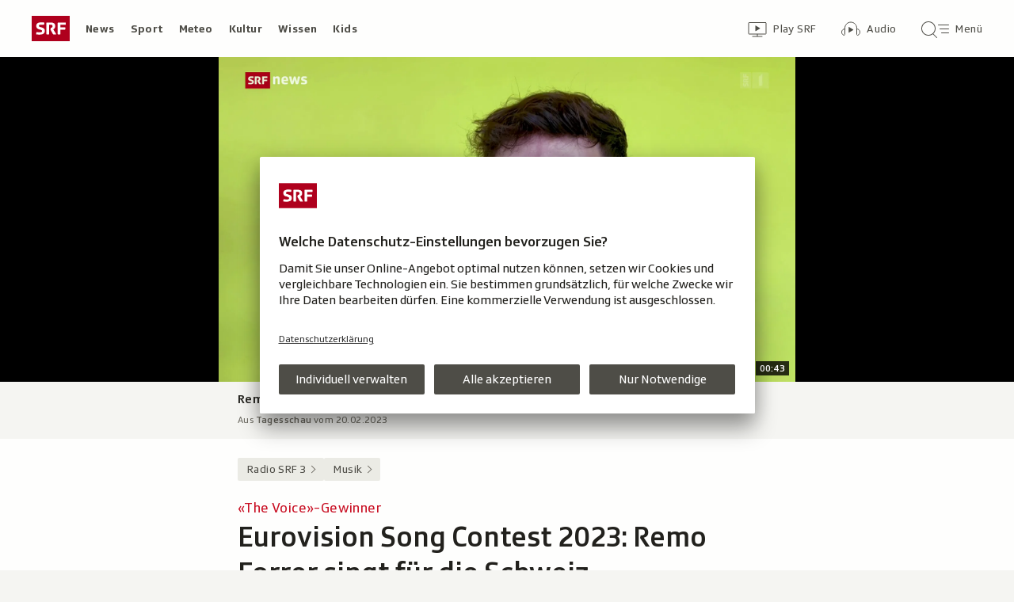

--- FILE ---
content_type: text/html; charset=UTF-8
request_url: https://www.srf.ch/radio-srf-3/musik/the-voice-gewinner-eurovision-song-contest-2023-remo-forrer-singt-fuer-die-schweiz
body_size: 19726
content:
<!DOCTYPE html>
<html lang="de">
<head>
                <meta charset="utf-8">
        <meta name="viewport" content="width=device-width, initial-scale=1, shrink-to-fit=no">    <title>«The Voice»-Gewinner - Eurovision Song Contest 2023: Remo Forrer singt für die Schweiz - Radio SRF 3 - SRF</title>
            <link rel="preconnect" href="//app.usercentrics.eu" crossorigin="anonymous">
                    
                <script id="usercentrics-cmp" src="https://app.usercentrics.eu/browser-ui/latest/loader.js" data-ruleset-id="v6OFae9a5-aJ32" async></script>
        <script>
  (function() {
    var _sf_async_config = window._sf_async_config = (window._sf_async_config || {});
    _sf_async_config.uid = 54628;
        _sf_async_config.domain = 'srf.ch';
    _sf_async_config.useCanonical = true;
    _sf_async_config.useCanonicalDomain = true;
    _sf_async_config.flickerControl = false;
      })();
</script>

                    <script crossorigin type="module" src="/staticfiles/aron/assets/article-DfJ1DeX7.js"></script>
    
            <link crossorigin rel="stylesheet" href="/staticfiles/aron/assets/teaser-meta-CEn83cAO.css"><link crossorigin rel="stylesheet" href="/staticfiles/aron/assets/reach-bottom-BROoMzXW.css">

        <link rel="preload" href="/static-assets/fonts/variable/SRGSSRTypeVF_Text_W_Wght.woff2" as="font" type="font/woff2" crossorigin>

        <meta name="i18n:date:now" content="Jetzt"><meta name="i18n:date:today" content="Heute"><meta name="i18n:date:tomorrow" content="Morgen"><meta name="i18n:date:yesterday" content="Gestern"><meta name="i18n:date:clock" content="Uhr"><meta name="i18n:date:months" content="Januar,Februar,März,April,Mai,Juni,Juli,August,September,Oktober,November,Dezember"><meta name="i18n:date:weekdays" content="Sonntag,Montag,Dienstag,Mittwoch,Donnerstag,Freitag,Samstag"><meta name="i18n:status:new:ago:seconds" content="Vor #JS-PLACEHOLDER# Sekunden"><meta name="i18n:status:new:ago:minute" content="Vor einer Minute"><meta name="i18n:status:new:ago:minutes" content="Vor #JS-PLACEHOLDER# Minuten"><meta name="i18n:status:new:ago:hour" content="Vor einer Stunde"><meta name="i18n:status:new:ago:hours" content="Vor #JS-PLACEHOLDER# Stunden"><meta name="i18n:status:live:ago:seconds" content="seit #JS-PLACEHOLDER# Sekunden"><meta name="i18n:status:live:ago:minute" content="seit einer Minute"><meta name="i18n:status:live:ago:minutes" content="seit #JS-PLACEHOLDER# Minuten"><meta name="i18n:status:live:ago:hour" content="seit einer Stunde"><meta name="i18n:status:live:ago:hours" content="seit #JS-PLACEHOLDER# Stunden"><meta name="i18n:status:live:ago:day" content="seit einem Tag"><meta name="i18n:status:live:ago:days" content="seit #JS-PLACEHOLDER# Tagen"><meta name="i18n:status:live:since" content="seit #JS-PLACEHOLDER#"><meta name="i18n:status:live:in:seconds" content="in #JS-PLACEHOLDER# Sekunden"><meta name="i18n:status:live:in:minute" content="in einer Minute"><meta name="i18n:status:live:in:minutes" content="in #JS-PLACEHOLDER# Minuten"><meta name="i18n:status:live:in:hour" content="in einer Stunde"><meta name="i18n:status:live:in:hours" content="in #JS-PLACEHOLDER# Stunden"><meta name="i18n:status:live:in:day" content="in einem Tag"><meta name="i18n:status:live:in:days" content="in #JS-PLACEHOLDER# Tagen"><meta name="i18n:status:live:pre" content="ab #JS-PLACEHOLDER#"><meta name="i18n:status:read" content="Gesehen"><meta name="i18n:status:updated" content="Aktualisiert"><meta name="i18n:teaser:with:video" content="Mit Video"><meta name="i18n:teaser:with:audio" content="Mit Audio"><meta name="i18n:teaser:with:gallery" content="Mit Bildergalerie"><meta name="i18n:status:progress:heard" content="Bereits #JS-PLACEHOLDER#% gehört."><meta name="description" content="«The Voice of Switzerland»-Sieger Remo Forrer vertritt die Schweiz am Eurovision Song Contest 2023 in Liverpool." >
<meta name="srf:urn" content="urn:srf:article:20281060" >
<meta name="srf:content:id" content="20281060" >
<meta name="srf:portal:urn" content="urn:srf:portal:radio_srf_3" >
<meta name="srf:portal:name" content="Radio SRF 3" >
<meta property="article:section" content="Radio SRF 3">
<link rel="canonical" href="https://www.srf.ch/radio-srf-3/musik/the-voice-gewinner-eurovision-song-contest-2023-remo-forrer-singt-fuer-die-schweiz" ><meta name="srf:subscription:list" content="ges_kult_subscription_list,ges_kult_subscription_list">
<meta name="twitter:card" content="summary_large_image">
<meta name="twitter:site" content="@srf">
<meta name="twitter:title" content="«The Voice»-Gewinner - Eurovision Song Contest 2023: Remo Forrer singt für die Schweiz">
<meta name="twitter:description" content="«The Voice of Switzerland»-Sieger Remo Forrer vertritt die Schweiz am Eurovision Song Contest 2023 in Liverpool.">
<meta name="twitter:url" content="https://www.srf.ch/radio-srf-3/musik/the-voice-gewinner-eurovision-song-contest-2023-remo-forrer-singt-fuer-die-schweiz"><meta name="twitter:image" content="https://www.srf.ch/static/cms/images/960w/6c37bb.jpg">

<meta property="og:title" content="«The Voice»-Gewinner - Eurovision Song Contest 2023: Remo Forrer singt für die Schweiz">
<meta property="og:description" content="«The Voice of Switzerland»-Sieger Remo Forrer vertritt die Schweiz am Eurovision Song Contest 2023 in Liverpool.">
<meta property="og:url" content="https://www.srf.ch/radio-srf-3/musik/the-voice-gewinner-eurovision-song-contest-2023-remo-forrer-singt-fuer-die-schweiz"><meta property="og:image" content="https://www.srf.ch/static/cms/images/branded_srf_radio_srf_3/6c37bb.jpg">
<meta property="og:type" content="article">
<meta property="fb:app_id" content="520407055363160">
<meta property="og:site_name" content="Schweizer Radio und Fernsehen (SRF)">

<meta name="DC.title" content="«The Voice»-Gewinner - Eurovision Song Contest 2023: Remo Forrer singt für die Schweiz">
<link rel="manifest" href="https://www.srf.ch/manifest.webmanifest" crossorigin="use-credentials"><meta name="robots" content="max-image-preview:large">
    <link rel="icon" href="/build/assets/srf-favicon-C_rOViKC.ico" sizes="any">
    <link rel="icon" href="/build/assets/srf-favicon-DaOBCX1Y.svg" type="image/svg+xml">
            <link rel="apple-touch-icon" href="/build/assets/srf-apple-touch-icon-BRxTgjQQ.png">
        <meta property="fb:pages" content="32780166106"> <meta property="fb:pages" content="448598895276"> <meta property="fb:pages" content="176497449054784"> <meta property="fb:pages" content="104971002870361"> <meta property="fb:pages" content="48486263401"> <meta property="fb:pages" content="675323875963836"> <meta property="fb:pages" content="147936338714719"> <meta property="fb:pages" content="109104332449551"> <meta property="fb:pages" content="233410473368138"> <meta property="fb:pages" content="1160443907328917"> <meta property="fb:pages" content="109190032459007"> <meta property="fb:pages" content="106604179401411"> <meta property="fb:pages" content="289943751120613"> <meta property="fb:pages" content="126546190703867"> <meta property="fb:pages" content="162510474290970">         


<script>(window.BOOMR_mq=window.BOOMR_mq||[]).push(["addVar",{"rua.upush":"false","rua.cpush":"false","rua.upre":"false","rua.cpre":"false","rua.uprl":"false","rua.cprl":"false","rua.cprf":"false","rua.trans":"SJ-08087ba3-733b-4768-9083-8ba2b5b3741c","rua.cook":"false","rua.ims":"false","rua.ufprl":"false","rua.cfprl":"true","rua.isuxp":"false","rua.texp":"norulematch","rua.ceh":"false","rua.ueh":"false","rua.ieh.st":"0"}]);</script>
                              <script>!function(e){var n="https://s.go-mpulse.net/boomerang/";if("False"=="True")e.BOOMR_config=e.BOOMR_config||{},e.BOOMR_config.PageParams=e.BOOMR_config.PageParams||{},e.BOOMR_config.PageParams.pci=!0,n="https://s2.go-mpulse.net/boomerang/";if(window.BOOMR_API_key="BZPKL-66AFB-DVMB6-MFEJJ-9KHCE",function(){function e(){if(!r){var e=document.createElement("script");e.id="boomr-scr-as",e.src=window.BOOMR.url,e.async=!0,o.appendChild(e),r=!0}}function t(e){r=!0;var n,t,a,i,d=document,O=window;if(window.BOOMR.snippetMethod=e?"if":"i",t=function(e,n){var t=d.createElement("script");t.id=n||"boomr-if-as",t.src=window.BOOMR.url,BOOMR_lstart=(new Date).getTime(),e=e||d.body,e.appendChild(t)},!window.addEventListener&&window.attachEvent&&navigator.userAgent.match(/MSIE [67]\./))return window.BOOMR.snippetMethod="s",void t(o,"boomr-async");a=document.createElement("IFRAME"),a.src="about:blank",a.title="",a.role="presentation",a.loading="eager",i=(a.frameElement||a).style,i.width=0,i.height=0,i.border=0,i.display="none",o.appendChild(a);try{O=a.contentWindow,d=O.document.open()}catch(_){n=document.domain,a.src="javascript:var d=document.open();d.domain='"+n+"';void 0;",O=a.contentWindow,d=O.document.open()}if(n)d._boomrl=function(){this.domain=n,t()},d.write("<bo"+"dy onload='document._boomrl();'>");else if(O._boomrl=function(){t()},O.addEventListener)O.addEventListener("load",O._boomrl,!1);else if(O.attachEvent)O.attachEvent("onload",O._boomrl);d.close()}function a(e){window.BOOMR_onload=e&&e.timeStamp||(new Date).getTime()}if(!window.BOOMR||!window.BOOMR.version&&!window.BOOMR.snippetExecuted){window.BOOMR=window.BOOMR||{},window.BOOMR.snippetStart=(new Date).getTime(),window.BOOMR.snippetExecuted=!0,window.BOOMR.snippetVersion=14,window.BOOMR.url=n+"BZPKL-66AFB-DVMB6-MFEJJ-9KHCE";var i=document.currentScript||document.getElementsByTagName("script")[0],o=i.parentNode,r=!1,d=document.createElement("link");if(d.relList&&"function"==typeof d.relList.supports&&d.relList.supports("preload")&&"as"in d)window.BOOMR.snippetMethod="p",d.href=window.BOOMR.url,d.rel="preload",d.as="script",d.addEventListener("load",e),d.addEventListener("error",function(){t(!0)}),setTimeout(function(){if(!r)t(!0)},3e3),BOOMR_lstart=(new Date).getTime(),o.appendChild(d);else t(!1);if(window.addEventListener)window.addEventListener("load",a,!1);else if(window.attachEvent)window.attachEvent("onload",a)}}(),"".length>0)if(e&&"performance"in e&&e.performance&&"function"==typeof e.performance.setResourceTimingBufferSize)e.performance.setResourceTimingBufferSize();!function(){if(BOOMR=e.BOOMR||{},BOOMR.plugins=BOOMR.plugins||{},!BOOMR.plugins.AK){var n="true"=="true"?1:0,t="",a="amlwiiyx3t3cw2lr3cxa-f-209b62cd4-clientnsv4-s.akamaihd.net",i="false"=="true"?2:1,o={"ak.v":"39","ak.cp":"20717","ak.ai":parseInt("208789",10),"ak.ol":"0","ak.cr":8,"ak.ipv":4,"ak.proto":"h2","ak.rid":"15987444","ak.r":42198,"ak.a2":n,"ak.m":"dscr","ak.n":"ff","ak.bpcip":"3.23.100.0","ak.cport":56414,"ak.gh":"23.66.232.46","ak.quicv":"","ak.tlsv":"tls1.3","ak.0rtt":"","ak.0rtt.ed":"","ak.csrc":"-","ak.acc":"","ak.t":"1769068718","ak.ak":"hOBiQwZUYzCg5VSAfCLimQ==wzq4m7gja8+wUHBwGwTY2z2+xx09q3T02U3kboW9r9jDsKtotNRD5CyT/mlQm5cGIgGQJG7THQaYeQIr3no/eHffpihl2LeixRG76q5zkI8KMJcbCn8VNlHBIhNiB/xp+4+Vzo4Mx+5ppGFamTupxo1FhINKfoPhuEKl8pICqfsdWxPLshOEeK7Q0Mq/eVsEiA98Gks38HbanEaoBz+JgnQrZRL4uno5ymgVtlIqI7fNkJ9Kulyksx+zPVrMOgZbO3jHdzNwrL1ppcciF3Vrm7CtdVOvm2n36oIMW9WinBTD10hcI1ODkkCtmfATScru6hESNvCHz9IAy9v1PGMXIx/ItC4PwErENO9HTfCNpfBT1OSBbEyAnM6iYm/AAqvF/jPAyQFjUronL/76UpZPFsVVvV0NdN+XcuVTa/aFadM=","ak.pv":"659","ak.dpoabenc":"","ak.tf":i};if(""!==t)o["ak.ruds"]=t;var r={i:!1,av:function(n){var t="http.initiator";if(n&&(!n[t]||"spa_hard"===n[t]))o["ak.feo"]=void 0!==e.aFeoApplied?1:0,BOOMR.addVar(o)},rv:function(){var e=["ak.bpcip","ak.cport","ak.cr","ak.csrc","ak.gh","ak.ipv","ak.m","ak.n","ak.ol","ak.proto","ak.quicv","ak.tlsv","ak.0rtt","ak.0rtt.ed","ak.r","ak.acc","ak.t","ak.tf"];BOOMR.removeVar(e)}};BOOMR.plugins.AK={akVars:o,akDNSPreFetchDomain:a,init:function(){if(!r.i){var e=BOOMR.subscribe;e("before_beacon",r.av,null,null),e("onbeacon",r.rv,null,null),r.i=!0}return this},is_complete:function(){return!0}}}}()}(window);</script></head>

<body
    data-bu="srf"
    data-representation="web"
    data-urn="urn:srf:article:20281060"
    data-portal-urn="urn:srf:portal:radio_srf_3"
    data-phase="prod"
>


<noscript class="nojs-banner">
    <p class="nojs-banner__text">
        Einige Elemente auf SRF.ch funktionieren nur mit aktiviertem JavaScript.
    </p>
</noscript>

    <a href="#skiplink__contentlink"
       class="js-skiplink h-offscreen h-offscreen-focusable h-offscreen-focusable--top">
        Zum Inhalt springen
    </a>


                <div style="display:none;"><svg xmlns="http://www.w3.org/2000/svg"><g id="srf-logo" fill="none" fill-rule="evenodd"><path fill="#AF001D" d="M0 32h48V0H0z"/><g fill="#FFFFFF"><path d="M5.891 21.108l-.282 1.811c-.047.354.118.495.423.542.683.094 2.401.211 4.07.211 3.743 0 6.472-1.223 6.472-4.705 0-2.048-.894-3.577-4-4.377l-1.741-.447c-1.176-.306-1.718-.682-1.718-1.553 0-1.223 1.13-1.458 2.211-1.458 1.46 0 2.942.117 3.53.164.612.047.776-.024.87-.541l.284-1.765c.047-.353-.119-.494-.424-.54-.683-.095-2.189-.213-4.095-.213-3.883 0-5.764 1.694-5.764 4.377 0 2.423 1.317 3.859 3.6 4.446l1.741.448c1.435.377 2.047.8 2.047 1.694 0 1.317-.894 1.553-3.06 1.553-.987 0-2.704-.141-3.292-.188-.613-.048-.777.023-.872.54M36.246 14.52v-3.2h6.165c.47 0 .612-.166.612-.636V9.037c0-.47-.141-.635-.612-.635h-8.942c-.47 0-.612.164-.612.635v13.86c0 .47.142.635.612.635h2.165c.47 0 .612-.165.612-.636v-5.459h5.6c.47 0 .612-.164.612-.635v-1.647c0-.47-.142-.635-.612-.635h-5.6zM24.092 15.72l-.236.988c-.07.282-.094.423-.094.517 0 .236.07.424.236.706l2.8 5.036c.235.4.423.565.988.565h2.565c.329 0 .73-.212.353-.8l-3.436-5.695c1.153-.73 2.448-1.765 2.448-4.047 0-2.941-1.648-4.588-5.271-4.588h-5.248c-.471 0-.612.164-.612.635v13.86c0 .47.141.635.612.635h2.165c.47 0 .612-.165.612-.636V11.201h2.235c1.412 0 2.094.519 2.094 1.836 0 1.2-.54 1.577-1.082 1.812-.682.282-.918-.024-1.13.87"/></g></g></svg></div>                
<header class="masthead masthead--universal masthead--compact masthead--sticky  js-masthead"
        aria-labelledby="masthead-label" data-news-landmark="masthead">
    <div class="masthead__wrapper">
        <div class="masthead__universal" data-referrer-track="srg_mod1=header_navigation&srg_mod2=top_navi">
            <h2 id="masthead-label" class="h-offscreen">Header</h2>

            <div class="masthead__logo">
                                    <a href="/" class="main-logo " >
  <span class="h-offscreen">Schweizer Radio und Fernsehen, zur Startseite</span>
  <svg aria-hidden="true" aria-disabled="true">
    <use xlink:href="#srf-logo" />
  </svg>
</a>
                            </div>

            <nav class="masthead__portals" aria-labelledby="masthead-portals-label">
                <h3 id="masthead-portals-label" class="h-offscreen">Rubriken</h3>
                <ul class="portalsnav">
      <li>
      <a class="portalsnav__link" href="/news">News</a>
    </li>
      <li>
      <a class="portalsnav__link" href="/sport">Sport</a>
    </li>
      <li>
      <a class="portalsnav__link" href="/meteo">Meteo</a>
    </li>
      <li>
      <a class="portalsnav__link" href="/kultur">Kultur</a>
    </li>
      <li>
      <a class="portalsnav__link" href="/wissen">Wissen</a>
    </li>
      <li>
      <a class="portalsnav__link" href="/kids">Kids</a>
    </li>
  </ul>
            </nav>

            <div class="masthead__button-wrapper">
                                    


<a
   href="/play/tv"        class="button  button--transparent button--align-left button--no-spacing button--icon-button button--mixed-case button--no-text-on-mobile"
  data-referrer-track="srg_mod1=header_navigation&srg_mod2=top_navi&srg_mod3=play"
>

  <span class="h-offscreen">Zur Übersicht von Play SRF</span>

  <span class="button-wrapper button-wrapper--svg-icon" aria-hidden="true" role="presentation">
          <span class="button-icon ">
        <span class="svg-icon svg-icon--videothek masthead__icon"></span>
      </span>
    
        
            <span class="button-text">Play SRF</span>
      </span>
 </a>
                    


<a
   href="/audio"        class="button  button--transparent button--align-left button--no-spacing button--icon-button button--mixed-case button--no-text-on-mobile"
  data-referrer-track="srg_mod1=header_navigation&srg_mod2=top_navi&srg_mod3=audio"
>

  <span class="h-offscreen">Audio-Übersicht</span>

  <span class="button-wrapper button-wrapper--svg-icon" aria-hidden="true" role="presentation">
          <span class="button-icon ">
        <span class="svg-icon svg-icon--audiothek masthead__icon"></span>
      </span>
    
        
            <span class="button-text">Audio</span>
      </span>
 </a>
                
                                    <nav aria-labelledby="main-nav-label" class="js-masthead-menu">
                        <h3 id="main-nav-label" class="h-offscreen">Hauptmenü/Suche</h3>
                        <div class="masthead__menu-button-container">
                            


<a
   href="#skiplink__footer"        class="button  button--transparent button--align-left button--no-spacing button--icon-button button--mixed-case button--no-text-on-desktop-down"
  data-modal-id="modal-menu" aria-haspopup="false" aria-expanded="false"
>

  <span class="h-offscreen">Hauptmenü/Suche</span>

  <span class="button-wrapper button-wrapper--svg-icon" aria-hidden="true" role="presentation">
          <span class="button-icon ">
        <span class="svg-icon svg-icon--searchmenu masthead__icon js-searchmenu-icon"></span>
      </span>
    
        
            <span class="button-text">Menü</span>
      </span>
 </a>
                            <script>
    // Login check icon functionality (SRF only)
    (function() {
        const menuIcon = document.querySelector('.js-searchmenu-icon');
        if (!menuIcon) return;
        
        function toggleMenuIcon(loggedIn) {
            const button = menuIcon.closest('button, a');
            
            if (loggedIn) {
                menuIcon.classList.remove('svg-icon--searchmenu');
                menuIcon.classList.add('svg-icon--searchmenu-loggedin');
                
                // Update screenReaderText for logged in state
                if (button) {
                    const screenReaderSpan = button.querySelector('.h-offscreen');
                    if (screenReaderSpan) {
                        screenReaderSpan.textContent = 'SRG-Login angemeldet';
                    }
                }
            } else {
                menuIcon.classList.remove('svg-icon--searchmenu-loggedin');
                menuIcon.classList.add('svg-icon--searchmenu');
                
                // Restore original screenReaderText for logged out state
                if (button) {
                    const screenReaderSpan = button.querySelector('.h-offscreen');
                    if (screenReaderSpan) {
                        screenReaderSpan.textContent = 'Hauptmenü/Suche';
                    }
                }
            }
        }
        
        // Listen for SRG Login events on window (where they're actually fired)
        window.addEventListener('srgLogin:loggedIn', function(event) {
            toggleMenuIcon(true);
        });
        
        window.addEventListener('srgLogin:loggedOut', function(event) {
            toggleMenuIcon(false);
        });
        
    })();
</script>
                        </div>
                    </nav>
                            </div>

            
        </div>
    </div>
</header>


        
            
    
    
        
    <main class="articlepage">
        <article class="articlepage__article js-article" itemscope itemtype="https://schema.org/Article">
                                                <section class="articlepage__topmedia" data-news-landmark="topmedia">
            <div class="articlepage__topmedia-background"></div>
                <div class="articlepage__topmedia-sizer">
                            

    <div
        class="image js-image"
                data-image-provider="il"         data-image-id="https://il.srgssr.ch/images/?imageUrl=https://download-media.srf.ch/world/image/video/2023/02/aa69e5149c7c42d1a8305378ac1c1e94.png&amp;format=jpg"     >
                                <picture>
                <img
                    alt=""
                                        class="image__img"
                    loading="eager"
                    src="https://il.srgssr.ch/images/?imageUrl=https://download-media.srf.ch/world/image/video/2023/02/aa69e5149c7c42d1a8305378ac1c1e94.png&amp;format=webp&amp;width=720"
                >
            </picture>
            </div>
                    </div>
        <div class="articlepage__topmedia-content">
                            
<div
    class="player-widget js-player-widget player-widget--no-bg"
    data-js-plugin="player-widget"
    data-asset="{&quot;urn&quot;:&quot;urn:srf:video:aa525cd6-2fd0-47e6-8c22-d8372ad3e97d&quot;,&quot;type&quot;:&quot;video&quot;,&quot;show&quot;:&quot;Tagesschau&quot;,&quot;showLink&quot;:&quot;\/redirect\/byshowid\/urn:srf:show:tv:ff969c14-c5a7-44ab-ab72-14d4c9e427a9&quot;,&quot;title&quot;:&quot;Remo Forrer singt am ESC 2023 f\u00fcr die Schweiz&quot;,&quot;duration&quot;:43000,&quot;durationSeconds&quot;:43,&quot;image&quot;:{&quot;provider&quot;:&quot;il&quot;,&quot;id&quot;:&quot;https:\/\/il.srgssr.ch\/images\/?imageUrl=https:\/\/download-media.srf.ch\/world\/image\/video\/2023\/02\/aa69e5149c7c42d1a8305378ac1c1e94.png&amp;format=jpg&quot;,&quot;source&quot;:null,&quot;imageSourceLink&quot;:null},&quot;date&quot;:&quot;2023-02-20T19:30:00+01:00&quot;,&quot;description&quot;:&quot;&quot;,&quot;playable&quot;:true,&quot;validFrom&quot;:&quot;2023-02-20T19:30:00+01:00&quot;,&quot;validTo&quot;:null,&quot;aspectRatio&quot;:&quot;16:9&quot;,&quot;link&quot;:&quot;\/play\/tv\/_\/video\/_?id=aa525cd6-2fd0-47e6-8c22-d8372ad3e97d&amp;urn=urn:srf:video:aa525cd6-2fd0-47e6-8c22-d8372ad3e97d&amp;aspectRatio=16_9&quot;,&quot;bridgePayload&quot;:{&quot;EventType&quot;:&quot;Video&quot;,&quot;EventPayload&quot;:{&quot;urn&quot;:&quot;urn:srf:video:aa525cd6-2fd0-47e6-8c22-d8372ad3e97d&quot;,&quot;startTime&quot;:0,&quot;url&quot;:&quot;\/play\/tv\/_\/video\/_?id=aa525cd6-2fd0-47e6-8c22-d8372ad3e97d&amp;urn=urn:srf:video:aa525cd6-2fd0-47e6-8c22-d8372ad3e97d&amp;aspectRatio=16_9&quot;,&quot;title&quot;:&quot;Remo Forrer singt am ESC 2023 f\u00fcr die Schweiz&quot;,&quot;showTitle&quot;:&quot;Tagesschau&quot;,&quot;duration&quot;:43,&quot;imageUrl&quot;:&quot;https:\/\/il.srgssr.ch\/images\/?imageUrl=https:\/\/download-media.srf.ch\/world\/image\/video\/2023\/02\/aa69e5149c7c42d1a8305378ac1c1e94.png&amp;format=jpg&amp;width=480&quot;,&quot;publishedDate&quot;:&quot;2023-02-20T18:30:00Z&quot;,&quot;aspectRatio&quot;:&quot;16:9&quot;}},&quot;frontendId&quot;:&quot;48394743-6b5e-4b83-a877-2b87b92ee4d5&quot;,&quot;children&quot;:[]}"
    data-top-media-element="true"></div>
                    </div>
    </section>
                            
                            <nav class="articlepage__breadcrumbs articlepage__breadcrumbs--top" data-news-landmark="breadcrumbs-top">
                        <ol class="breadcrumbs " aria-label="Breadcrumb" itemscope itemtype="http://schema.org/BreadcrumbList">
                    <li class="breadcrumbs__item" itemscope itemtype="http://schema.org/ListItem" itemprop="itemListElement">
                <a class="breadcrumb__link" href="/radio-srf-3" data-referrer-track="srg_mod1=breadcrumb_navigation_top&amp;srg_mod2=1" itemprop="item">
                    <span itemprop="name">Radio SRF 3</span>
                </a>
                <meta itemprop="position" content="1">
            </li>
                    <li class="breadcrumbs__item" itemscope itemtype="http://schema.org/ListItem" itemprop="itemListElement">
                <a class="breadcrumb__link" href="/radio-srf-3/musik" data-referrer-track="srg_mod1=breadcrumb_navigation_top&amp;srg_mod2=2" itemprop="item">
                    <span itemprop="name">Musik</span>
                </a>
                <meta itemprop="position" content="2">
            </li>
            </ol>
                </nav>
            
                            <h2 id="skiplink__contentlink" class="h-offscreen h-skiplink-target" data-news-landmark="contentlink-target">Inhalt</h2>
            
            <link itemprop="mainEntityOfPage" href="https://www.srf.ch/radio-srf-3/musik/the-voice-gewinner-eurovision-song-contest-2023-remo-forrer-singt-fuer-die-schweiz"><meta itemprop="articleSection" content="Radio SRF 3">
<meta itemprop="datePublished" content="2023-02-20T09:03:00+01:00">
<meta itemprop="dateModified" content="2023-03-03T16:00:00+01:00">
<meta itemprop="identifier" content="urn:srf:article:20281060">
<div itemprop="publisher" itemscope itemtype="https://schema.org/NewsMediaOrganization" aria-hidden="true" class="h-offscreen">
    <meta itemprop="name" content="Schweizer Radio und Fernsehen (SRF)">
    <meta itemprop="logo" content="/build/assets/srf_logo-BwERk_lU.svg">
    <meta itemprop="url" content="https://www.srf.ch">
</div>
    <meta itemprop="image" content="https://www.srf.ch/static/cms/images/960w/6c37bb.jpg">


                                            <header class="article-header articlepage__article-header" data-news-landmark="article-header">
    
    <h1 class="article-title" itemprop="headline">
                    <span class="article-title__overline">«The Voice»-Gewinner</span>
                                        <span class="h-offscreen" aria-hidden="true" role="presentation"> - </span>
                            <span class="article-title__text">Eurovision Song Contest 2023: Remo Forrer singt für die Schweiz</span>
            </h1>
    <p class="article-lead">Der Schweizer Act für den ESC 2023 steht fest: Remo Forrer singt im Mai für uns in Liverpool. Mit welchem Song der 21-jährige «The Voice of Switzerland»-Gewinner antritt, wird am 7. März bekannt gegeben. Fünf Dinge, die Sie über den Schweizer Act wissen müssen.</p>
        <div class="article-author ">
                <p class="article-author__name">
            <span class="h-offscreen">Autor:&nbsp;</span>
            <span itemprop="author" itemscope itemtype="https://schema.org/Person">
                <span itemprop="name">Schimun Krausz</span>
            </span>
        </p>
                <p class="article-author__date js-dateline"
           data-publicationdate="2023-02-20T09:03:00+01:00"
           data-modificationdate="2023-03-03T16:00:00+01:00">
            20.02.2023, 09:03
        </p>
        <div class="article-author__shimmer">
            <span class="shimmer "></span>
                                </div>
    </div>
</header>
            

            <div class="shimmer-box articlepage__shimmer-box">
    <span class="shimmer shimmer--heading"></span>
    <span class="shimmer shimmer--heading"></span>
    <span class="shimmer shimmer--heading shimmer--short"></span>
</div>

                                                
<div class="sharing-bar articlepage__sharing-bar" data-news-landmark="sharing-bar-top">
    <hr class="horizontal-separator horizontal-separator--sharing-bar" role="presentation" aria-hidden="true" />

    <div class="sharing-bar__container">

        


<button
          class="button  button--share button--pill js-use-native-sharing-on-mobile"
  
                data-modal-id="flyout_article_share"
                data-modal-yield-to-native-share
                data-event-track="event_source=article_share_bar&event_name=share-flyout&event_value=open"
                data-share-link="https://www.srf.ch/radio-srf-3/musik/the-voice-gewinner-eurovision-song-contest-2023-remo-forrer-singt-fuer-die-schweiz"
                data-share-title="Eurovision Song Contest 2023: Remo Forrer singt für die Schweiz"
>

  <span class="h-offscreen">Klicken, um die Teilen-Funktion zu öffnen.</span>

  <span class="button-wrapper button-wrapper--svg-icon" aria-hidden="true" role="presentation">
          <span class="button-icon ">
        <span class="svg-icon svg-icon--share"></span>
      </span>
    
        
            <span class="button-text">Teilen</span>
      </span>
 </button>
    </div>
</div>

        

<div
    class="modal-flyout modal-flyout--in-content"
    data-id="flyout_article_share"    data-animation="as-flyout-from-origin"
    
>
    <div class="modal-flyout__overlay js-modal-overlay"></div>
    <div class="js-modal-main-wrapper">
                <div class="modal-flyout__head">
            <div class="modal-flyout__title js-focus-target">Teilen</div>
            <div class="modal-flyout__buttons">
                


<button
          class="button js-close-modal button--transparent button--full-width button--no-spacing button--icon-button button--icon-only"
  
>

  <span class="h-offscreen">Schliessen</span>

  <span class="button-wrapper button-wrapper--svg-icon" aria-hidden="true" role="presentation">
          <span class="button-icon ">
        <span class="svg-icon svg-icon--close"></span>
      </span>
    
        
      </span>
 </button>
            </div>
        </div>
                <div class="modal-flyout__content">
                    <ul class="menu-list js-menu-list modal-flyout--in-content">
        <li class="menu-list__item">
                
<a href="#"
    class="menu-link js-instant-share"
    data-share-url="https://facebook.com/dialog/feed?app_id=520407055363160&link=https%3A%2F%2Fwww.srf.ch%2Fradio-srf-3%2Fmusik%2Fthe-voice-gewinner-eurovision-song-contest-2023-remo-forrer-singt-fuer-die-schweiz%3Fsrg_sm_medium%3Dfb&display=popup" data-share-width="655" data-share-height="400" data-event-track="event_source=article_share_bar_share-facebook&event_name=Teilen">

            <span class="menu-link__icon-container">
            <span class="svg-icon svg-icon--outline-facebook"></span>
        </span>
    
    <span class="menu-link__text">
                            <span class="h-offscreen">Auf Facebook teilen</span>
            <span role="presentation" aria-hidden="true">Facebook</span>
            </span>
</a>
    </li>
        <li class="menu-list__item">
                
<a href="#"
    class="menu-link js-instant-share"
    data-share-url="https://bsky.app/intent/compose?text=Eurovision+Song+Contest+2023%3A+Remo+Forrer+singt+f%C3%BCr+die+Schweiz+https%3A%2F%2Fwww.srf.ch%2Fradio-srf-3%2Fmusik%2Fthe-voice-gewinner-eurovision-song-contest-2023-remo-forrer-singt-fuer-die-schweiz%3Fsrg_sm_medium%3Dbs" data-share-width="655" data-share-height="400" data-event-track="event_source=article_share_bar_share-bluesky&event_name=Teilen">

            <span class="menu-link__icon-container">
            <span class="svg-icon svg-icon--outline-bluesky"></span>
        </span>
    
    <span class="menu-link__text">
                            <span class="h-offscreen">Auf Bluesky teilen</span>
            <span role="presentation" aria-hidden="true">Bluesky</span>
            </span>
</a>
    </li>
        <li class="menu-list__item">
                
<a href="#"
    class="menu-link js-instant-share"
    data-share-url="https://www.linkedin.com/shareArticle?url=https%3A%2F%2Fwww.srf.ch%2Fradio-srf-3%2Fmusik%2Fthe-voice-gewinner-eurovision-song-contest-2023-remo-forrer-singt-fuer-die-schweiz%3Fsrg_sm_medium%3Dli" data-share-width="655" data-share-height="400" data-event-track="event_source=article_share_bar_share-linkedin&event_name=Teilen">

            <span class="menu-link__icon-container">
            <span class="svg-icon svg-icon--outline-linkedin"></span>
        </span>
    
    <span class="menu-link__text">
                            <span class="h-offscreen">Auf LinkedIn teilen</span>
            <span role="presentation" aria-hidden="true">LinkedIn</span>
            </span>
</a>
    </li>
        <li class="menu-list__item">
                
<a href="#"
    class="menu-link js-instant-share"
    data-share-url="https://x.com/intent/tweet?url=https%3A%2F%2Fwww.srf.ch%2Fradio-srf-3%2Fmusik%2Fthe-voice-gewinner-eurovision-song-contest-2023-remo-forrer-singt-fuer-die-schweiz%3Fsrg_sm_medium%3Dtw&text=Eurovision+Song+Contest+2023%3A+Remo+Forrer+singt+f%C3%BCr+die+Schweiz" data-share-width="550" data-share-height="420" data-event-track="event_source=article_share_bar_share-twitter&event_name=Teilen">

            <span class="menu-link__icon-container">
            <span class="svg-icon svg-icon--outline-twitter-x"></span>
        </span>
    
    <span class="menu-link__text">
                            <span class="h-offscreen">Auf X teilen</span>
            <span role="presentation" aria-hidden="true">X</span>
            </span>
</a>
    </li>
        <li class="menu-list__item">
                
<a href="#"
    class="menu-link js-instant-share"
    data-share-url="whatsapp://send?text=Eurovision+Song+Contest+2023%3A+Remo+Forrer+singt+f%C3%BCr+die+Schweiz+https%3A%2F%2Fwww.srf.ch%2Fradio-srf-3%2Fmusik%2Fthe-voice-gewinner-eurovision-song-contest-2023-remo-forrer-singt-fuer-die-schweiz%3Fsrg_sm_medium%3Dwa" data-event-track="event_source=article_share_bar_share-whatsapp&event_name=Teilen">

            <span class="menu-link__icon-container">
            <span class="svg-icon svg-icon--outline-whatsapp"></span>
        </span>
    
    <span class="menu-link__text">
                            <span class="h-offscreen">Per WhatsApp teilen</span>
            <span role="presentation" aria-hidden="true">WhatsApp</span>
            </span>
</a>
    </li>
        <li class="menu-list__item">
                
<a href="mailto:?subject=Eurovision%20Song%20Contest%202023%3A%20Remo%20Forrer%20singt%20f%C3%BCr%20die%20Schweiz&amp;body=https%3A%2F%2Fwww.srf.ch%2Fradio-srf-3%2Fmusik%2Fthe-voice-gewinner-eurovision-song-contest-2023-remo-forrer-singt-fuer-die-schweiz%3Fsrg_sm_medium%3Dem"
    class="menu-link "
    data-share-url="https://www.srf.ch/radio-srf-3/musik/the-voice-gewinner-eurovision-song-contest-2023-remo-forrer-singt-fuer-die-schweiz" data-event-track="event_source=article_share_bar_share-email&event_name=Teilen" target="_blank" rel="noopener">

            <span class="menu-link__icon-container">
            <span class="svg-icon svg-icon--outline-mail"></span>
        </span>
    
    <span class="menu-link__text">
                            <span class="h-offscreen">Per E-Mail teilen</span>
            <span role="presentation" aria-hidden="true">E-Mail</span>
            </span>
</a>
    </li>
        <li class="menu-list__item">
                
<a href="#"
    class="menu-link js-copy-to-clipboard js-copy-to-clipboard-link"
    data-event-track="event_source=article_share_bar_share-clipboard&event_name=Teilen" data-clipboard-data="https://www.srf.ch/radio-srf-3/musik/the-voice-gewinner-eurovision-song-contest-2023-remo-forrer-singt-fuer-die-schweiz" data-success-text="Link kopiert" data-fail-text="Fehler! Erneut probieren?">

            <span class="menu-link__icon-container">
            <span class="svg-icon svg-icon--clipboard"></span>
        </span>
    
    <span class="menu-link__text">
                            <span class="h-offscreen">Link kopieren</span>
            <span role="presentation" aria-hidden="true">Link kopieren</span>
            </span>
</a>
    </li>
    </ul>
            </div>
    </div>
</div>
                            
                            <section class="articlepage__article-content" itemprop="articleBody" data-news-landmark="article-content">
                                            <p class="article-paragraph">Der 21-jährige Toggenburger Remo Forrer tritt für die Schweiz am Eurovision Song Contest 2023 in Liverpool an. «Für mich ist der ESC etwas vom Grössten, das man machen kann», so der Musiker aus Hemberg SG, «das war schon immer ein Traum und ich bin mega happy, dass er nun in Erfüllung geht».</p>                                                    <div
        class="article-element article-element--bleed"
        data-news-landmark="article-element">
                    <div
        class="embed js-cmp-embed embed--html embed--youtube"
        data-cmp-protected-embed="{&quot;scripts&quot;:[],&quot;sources&quot;:[],&quot;html&quot;:&quot;&lt;iframe width=\&quot;560\&quot; height=\&quot;315\&quot; src=\&quot;https:\/\/www.youtube.com\/embed\/HVtA_MmgV3o\&quot; title=\&quot;YouTube video player\&quot; frameborder=\&quot;0\&quot; allow=\&quot;accelerometer; autoplay; clipboard-write; encrypted-media; gyroscope; picture-in-picture; web-share\&quot; allowfullscreen&gt;&lt;\/iframe&gt;&quot;,&quot;type&quot;:&quot;html&quot;,&quot;title&quot;:&quot;&quot;,&quot;excludeFromCmp&quot;:false,&quot;embed&quot;:&quot;&lt;iframe width=\&quot;560\&quot; height=\&quot;315\&quot; src=\&quot;https:\/\/www.youtube.com\/embed\/HVtA_MmgV3o\&quot; title=\&quot;YouTube video player\&quot; frameborder=\&quot;0\&quot; allow=\&quot;accelerometer; autoplay; clipboard-write; encrypted-media; gyroscope; picture-in-picture; web-share\&quot; allowfullscreen&gt;&lt;\/iframe&gt;&quot;,&quot;children&quot;:[]}"
        >
    </div>
    </div>
                                            <p class="article-paragraph"><em>«Out Loud» ist Remos aktuelle Single, sein ESC-Song kommt am 7. März.</em></p>                                                        <h2 class="article-heading" id="toc_1">1. Darum ist er der Richtige</h2>
                                                <p class="article-paragraph">«Ich kann unter Druck abliefern und mache das auch gerne», sagt Remo über sich. Das habe er schon <a href="https://www.youtube.com/watch?v=ZX9lNoEb-B0"
       target="_blank"       data-urn=""
       data-title="">bei «The Voice of Switzerland» beweisen</a> dürfen: 2020 gewann er die dritte Staffel der Castingshow. Vergangenes Jahr entschied er auch das RTL-Format «Zeig uns Deine Stimme!» für sich und hat seither viele deutsche Fans – für das ESC-Televoting ist das durchaus interessant.</p>                                                <div class="article-element article-element--inset-quote">
        <blockquote class="blockquote ">
    <div class="blockquote__quote">
        <span class="blockquote__text">Ich blende die Kameras einfach aus.</span>
    </div>
            <footer class="blockquote__footer">
            <cite>
                                    <span class="blockquote__author"><span class="h-offscreen">Autor: </span>Remo Forrer</span>
                                                    <span class="blockquote__function">Schweizer ESC-Act 2023</span>
                            </cite>
        </footer>
    </blockquote>
    </div>
                                                        <h2 class="article-heading" id="toc_2">2. So trickst er das Lampenfieber aus</h2>
                                                <p class="article-paragraph">Eine volle Liverpool Arena und über 160 Millionen TV- und Online-Zuschauende – das auszuhalten, ist nicht ohne. Bei seinen zahlreichen Fernseh-Auftritten hat der Sänger eine Strategie gegen das Lampenfieber entwickelt: «Ich stelle mir vor, dass die Kameras gar nicht da sind. Und wenn ich mir darüber hinaus nicht zu viele Gedanken mache, läuft es am besten.»</p>                                                    <div class="article-element">
            <div
        class="embed js-cmp-embed "
        data-cmp-protected-embed="{&quot;type&quot;:&quot;instagram&quot;,&quot;url&quot;:&quot;https:\/\/www.instagram.com\/p\/CguDWg_r0Uf&quot;,&quot;contentStyleModifier&quot;:&quot;embed__content--instagram&quot;}"
        >
    </div>
    </div>
                                                        <h2 class="article-heading" id="toc_3">3. Davor hat er Angst</h2>
                                                <p class="article-paragraph">«Es wäre sehr peinlich, wenn ich den Text meines eigenen Songs vergessen würde», sagt der Musiker, der Klavier, Gitarre und Akkordeon spielt, lachend. Und weiter: Wenn man Lyrics immer und immer wieder singe, fühle man sich so sicher, dass man sich allenfalls beim Auftritt nicht mehr voll auf die Worte konzentriere und dann eine Panne erlebt. «Aber ich gehe nicht davon aus, dass das passiert.»</p>                                                    <div
        class="article-element article-element--bleed"
        data-news-landmark="article-element">
                <div
        class="embed js-cmp-embed embed--html"
        data-cmp-protected-embed="{&quot;scripts&quot;:[],&quot;sources&quot;:[&quot;https:\/\/www.tiktok.com\/embed.js&quot;],&quot;html&quot;:&quot;&lt;blockquote class=\&quot;tiktok-embed\&quot; cite=\&quot;https:\/\/www.tiktok.com\/@remoforrer.ch\/video\/7184105584294120709\&quot; data-video-id=\&quot;7184105584294120709\&quot; style=\&quot;max-width: 605px;min-width: 325px;\&quot;&gt; &lt;section&gt; &lt;a target=\&quot;_blank\&quot; title=\&quot;@remoforrer.ch\&quot; href=\&quot;https:\/\/www.tiktok.com\/@remoforrer.ch?refer=embed\&quot;&gt;@remoforrer.ch&lt;\/a&gt; kann passieren oder? \ud83d\ude02 &lt;a title=\&quot;fy\&quot; target=\&quot;_blank\&quot; href=\&quot;https:\/\/www.tiktok.com\/tag\/fy?refer=embed\&quot;&gt;#fy&lt;\/a&gt; &lt;a title=\&quot;fyp\&quot; target=\&quot;_blank\&quot; href=\&quot;https:\/\/www.tiktok.com\/tag\/fyp?refer=embed\&quot;&gt;#fyp&lt;\/a&gt; &lt;a title=\&quot;foryou\&quot; target=\&quot;_blank\&quot; href=\&quot;https:\/\/www.tiktok.com\/tag\/foryou?refer=embed\&quot;&gt;#foryou&lt;\/a&gt; &lt;a title=\&quot;fail\&quot; target=\&quot;_blank\&quot; href=\&quot;https:\/\/www.tiktok.com\/tag\/fail?refer=embed\&quot;&gt;#fail&lt;\/a&gt; &lt;a title=\&quot;girlfriend\&quot; target=\&quot;_blank\&quot; href=\&quot;https:\/\/www.tiktok.com\/tag\/girlfriend?refer=embed\&quot;&gt;#girlfriend&lt;\/a&gt; &lt;a title=\&quot;freundinprank\&quot; target=\&quot;_blank\&quot; href=\&quot;https:\/\/www.tiktok.com\/tag\/freundinprank?refer=embed\&quot;&gt;#freundinprank&lt;\/a&gt; &lt;a title=\&quot;music\&quot; target=\&quot;_blank\&quot; href=\&quot;https:\/\/www.tiktok.com\/tag\/music?refer=embed\&quot;&gt;#music&lt;\/a&gt; &lt;a title=\&quot;schweiz\&quot; target=\&quot;_blank\&quot; href=\&quot;https:\/\/www.tiktok.com\/tag\/schweiz?refer=embed\&quot;&gt;#schweiz&lt;\/a&gt; &lt;a title=\&quot;viral\&quot; target=\&quot;_blank\&quot; href=\&quot;https:\/\/www.tiktok.com\/tag\/viral?refer=embed\&quot;&gt;#viral&lt;\/a&gt; &lt;a target=\&quot;_blank\&quot; title=\&quot;\u266c Originalton - remoforrer\&quot; href=\&quot;https:\/\/www.tiktok.com\/music\/Originalton-7184105588409731846?refer=embed\&quot;&gt;\u266c Originalton - remoforrer&lt;\/a&gt; &lt;\/section&gt; &lt;\/blockquote&gt;&quot;,&quot;type&quot;:&quot;html&quot;,&quot;title&quot;:&quot;&quot;,&quot;excludeFromCmp&quot;:false,&quot;embed&quot;:&quot;&lt;blockquote class=\&quot;tiktok-embed\&quot; cite=\&quot;https:\/\/www.tiktok.com\/@remoforrer.ch\/video\/7184105584294120709\&quot; data-video-id=\&quot;7184105584294120709\&quot; style=\&quot;max-width: 605px;min-width: 325px;\&quot; &gt; &lt;section&gt; &lt;a target=\&quot;_blank\&quot; title=\&quot;@remoforrer.ch\&quot; href=\&quot;https:\/\/www.tiktok.com\/@remoforrer.ch?refer=embed\&quot;&gt;@remoforrer.ch&lt;\/a&gt; kann passieren oder? \ud83d\ude02 &lt;a title=\&quot;fy\&quot; target=\&quot;_blank\&quot; href=\&quot;https:\/\/www.tiktok.com\/tag\/fy?refer=embed\&quot;&gt;#fy&lt;\/a&gt; &lt;a title=\&quot;fyp\&quot; target=\&quot;_blank\&quot; href=\&quot;https:\/\/www.tiktok.com\/tag\/fyp?refer=embed\&quot;&gt;#fyp&lt;\/a&gt; &lt;a title=\&quot;foryou\&quot; target=\&quot;_blank\&quot; href=\&quot;https:\/\/www.tiktok.com\/tag\/foryou?refer=embed\&quot;&gt;#foryou&lt;\/a&gt; &lt;a title=\&quot;fail\&quot; target=\&quot;_blank\&quot; href=\&quot;https:\/\/www.tiktok.com\/tag\/fail?refer=embed\&quot;&gt;#fail&lt;\/a&gt; &lt;a title=\&quot;girlfriend\&quot; target=\&quot;_blank\&quot; href=\&quot;https:\/\/www.tiktok.com\/tag\/girlfriend?refer=embed\&quot;&gt;#girlfriend&lt;\/a&gt; &lt;a title=\&quot;freundinprank\&quot; target=\&quot;_blank\&quot; href=\&quot;https:\/\/www.tiktok.com\/tag\/freundinprank?refer=embed\&quot;&gt;#freundinprank&lt;\/a&gt; &lt;a title=\&quot;music\&quot; target=\&quot;_blank\&quot; href=\&quot;https:\/\/www.tiktok.com\/tag\/music?refer=embed\&quot;&gt;#music&lt;\/a&gt; &lt;a title=\&quot;schweiz\&quot; target=\&quot;_blank\&quot; href=\&quot;https:\/\/www.tiktok.com\/tag\/schweiz?refer=embed\&quot;&gt;#schweiz&lt;\/a&gt; &lt;a title=\&quot;viral\&quot; target=\&quot;_blank\&quot; href=\&quot;https:\/\/www.tiktok.com\/tag\/viral?refer=embed\&quot;&gt;#viral&lt;\/a&gt; &lt;a target=\&quot;_blank\&quot; title=\&quot;\u266c Originalton - remoforrer\&quot; href=\&quot;https:\/\/www.tiktok.com\/music\/Originalton-7184105588409731846?refer=embed\&quot;&gt;\u266c Originalton - remoforrer&lt;\/a&gt; &lt;\/section&gt; &lt;\/blockquote&gt; &lt;script async src=\&quot;https:\/\/www.tiktok.com\/embed.js\&quot;&gt;&lt;\/script&gt;&quot;,&quot;children&quot;:[]}"
        >
    </div>
    </div>
                                                        <h2 class="article-heading" id="toc_4">4. So klingt sein Song</h2>
                                                <p class="article-paragraph">Mit welchem Lied Remo Forrer in England an den Start geht, wird am 7. März enthüllt. So viel darf der 21-Jährige schon verraten: «Der Song bedeutet mir viel. Er hat definitiv Ohrwurmpotenzial und läuft mir schon seit Monaten nach. Und er verlangt meiner Stimme alles ab, er geht von sehr tief bis sehr hoch.» Erstmals live auf der ESC-Bühne wird er ihn am Dienstag, 9. Mai, im ersten Halbfinale singen – und dann hoffentlich nochmals am Samstag, 13. Mai, im grossen Finale.</p>                                                <div class="article-element article-element--bleed">
        
<figure
    class="image-figure "
    data-app-image
    data-js-plugin="open-image-in-webview"
>
    

    <div
        class="image js-image js-image-lazyload image--with-ratio"
                    style="aspect-ratio: 1.78;"
                data-image-provider="rokka"         data-image-id="1c5c866"     >
                    <picture>
                <img
                    alt="Remo Forrer sitzt auf dem Boden."
                                        class="image__img"
                    loading="lazy"
                    src="[data-uri]"
                >
            </picture>
            </div>

    
    <figcaption class="media-caption media-caption--image-figure ">
                    <span class="h-offscreen">Legende:</span>
        
        
                    <span class="media-caption__description" data-app-image-description>
                2022 landete die Schweiz (mit Marius Bear) im ESC-Finale auf dem 17. Platz – setzt sich Remo Forrer 2023 auf den Eurovision-Thron?
            </span>
        
                                    <span class="media-caption__source" data-app-image-source>
                    SRF/Lukas Maeder
                </span>
                    
            </figcaption>
</figure>
    </div>
                                                        <h2 class="article-heading" id="toc_5">5. Das muss unbedingt mit nach Liverpool</h2>
                                                <p class="article-paragraph">Kein wichtiges Ereignis ohne Remos Glücksbringer, den der St. Galler selbstredend auch für den ESC 2023 in den Koffer packt: Häsi. «Das ist ein Kuscheltier, das ich von meinem Götti zu meiner Geburt geschenkt bekommen habe. Er war mal einigermassen gross, ist mittlerweile aber nur noch ein kleiner Haufen.» Vorteil: So braucht er weniger Platz im Gepäck.</p>                                                        
<div class="article-element article-element--bleed">
    
<div
    class="h-element--hide image-gallery js-image-gallery "
    id="b086d420-9321-4d3e-bc47-7c6cd0cd7790"
    data-app-image-gallery
    data-js-plugin="image-gallery,open-image-in-webview"
    
>
    <div id="skiplink-target-b086d420-9321-4d3e-bc47-7c6cd0cd7790-start" class="h-offscreen">Anfang Bildergalerie</div>
    <a class="h-offscreen h-offscreen-focusable js-skiplink" href="#skiplink-target-b086d420-9321-4d3e-bc47-7c6cd0cd7790-end">Bildergalerie überspringen</a>
    <ul class="image-gallery__list js-image-gallery-list">
                    <li class="image-gallery__item js-image-gallery-item" data-app-image tabindex="0" data-flying-focus-info="no">
                <div class="image-gallery__figure">
                                        <span class="h-offscreen">
                        Bild 1 von 4. 
                        
                        Prepare to jööö: Remo Forrer als kleiner Bub mit seinem Stofftier Häsi.
                    </span>
                                                                        <span class="h-offscreen"> Bildquelle: Remo Forrer.</span>
                                                                                    <div class="image-gallery__image-wrapper">
                        

    <div
        class="image js-image image--image-gallery js-image-lazyload image--with-ratio"
                    style="aspect-ratio: 0.80;"
                data-image-provider="rokka"         data-image-id="c91b1e"     >
                    <picture>
                <img
                    alt="Remo Forrer als kleiner Junge mit seinem Glücksbringer-Stofftier Häsi."
                                        class="image__img"
                    loading="lazy"
                    src="[data-uri]"
                >
            </picture>
            </div>

                                                                            <div class="image-gallery__counter">
                                <div aria-hidden="true" role="presentation">1 / 4</div>
                            </div>
                                            </div>
                                                                <div class="image-gallery__caption-container" aria-hidden="true">
                            
    <div class="media-caption ">
                    <span class="h-offscreen">Legende:</span>
        
        
                    <span class="media-caption__description" data-app-image-description>
                Prepare to jööö: Remo Forrer als kleiner Bub mit seinem Stofftier Häsi.
            </span>
        
                                    <span class="media-caption__source" data-app-image-source>
                    Remo Forrer
                </span>
                    
            </div>
                        </div>
                                                                            </div>
            </li>
                    <li class="image-gallery__item js-image-gallery-item" data-app-image tabindex="0" data-flying-focus-info="no">
                <div class="image-gallery__figure">
                                        <span class="h-offscreen">
                        Bild 2 von 4. 
                        
                        Der graue Hase ist seit Remos Geburt an dessen Seite und mittlerweile zum Glücksbringer geworden.
                    </span>
                                                                        <span class="h-offscreen"> Bildquelle: Remo Forrer.</span>
                                                                                    <div class="image-gallery__image-wrapper">
                        

    <div
        class="image js-image image--image-gallery js-image-lazyload image--with-ratio"
                    style="aspect-ratio: 0.80;"
                data-image-provider="rokka"         data-image-id="6def259"     >
                    <picture>
                <img
                    alt="Remo Forrer als kleiner Junge mit seinem Glücksbringer-Stofftier Häsi."
                                        class="image__img"
                    loading="lazy"
                    src="[data-uri]"
                >
            </picture>
            </div>

                                                                            <div class="image-gallery__counter">
                                <div aria-hidden="true" role="presentation">2 / 4</div>
                            </div>
                                            </div>
                                                                <div class="image-gallery__caption-container" aria-hidden="true">
                            
    <div class="media-caption ">
                    <span class="h-offscreen">Legende:</span>
        
        
                    <span class="media-caption__description" data-app-image-description>
                Der graue Hase ist seit Remos Geburt an dessen Seite und mittlerweile zum Glücksbringer geworden.
            </span>
        
                                    <span class="media-caption__source" data-app-image-source>
                    Remo Forrer
                </span>
                    
            </div>
                        </div>
                                                                            </div>
            </li>
                    <li class="image-gallery__item js-image-gallery-item" data-app-image tabindex="0" data-flying-focus-info="no">
                <div class="image-gallery__figure">
                                        <span class="h-offscreen">
                        Bild 3 von 4. 
                        
                        Er hat ihn bei allen wichtigen Ereignissen dabei – wie hier mit vier Jahren bei seinem ersten Chindsgi-Tag.
                    </span>
                                                                        <span class="h-offscreen"> Bildquelle: Remo Forrer.</span>
                                                                                    <div class="image-gallery__image-wrapper">
                        

    <div
        class="image js-image image--image-gallery js-image-lazyload image--with-ratio"
                    style="aspect-ratio: 0.80;"
                data-image-provider="rokka"         data-image-id="44f730"     >
                    <picture>
                <img
                    alt="Remo Forrer als kleiner Junge mit seinem Glücksbringer-Stofftier Häsi."
                                        class="image__img"
                    loading="lazy"
                    src="[data-uri]"
                >
            </picture>
            </div>

                                                                            <div class="image-gallery__counter">
                                <div aria-hidden="true" role="presentation">3 / 4</div>
                            </div>
                                            </div>
                                                                <div class="image-gallery__caption-container" aria-hidden="true">
                            
    <div class="media-caption ">
                    <span class="h-offscreen">Legende:</span>
        
        
                    <span class="media-caption__description" data-app-image-description>
                Er hat ihn bei allen wichtigen Ereignissen dabei – wie hier mit vier Jahren bei seinem ersten Chindsgi-Tag.
            </span>
        
                                    <span class="media-caption__source" data-app-image-source>
                    Remo Forrer
                </span>
                    
            </div>
                        </div>
                                                                            </div>
            </li>
                    <li class="image-gallery__item js-image-gallery-item" data-app-image tabindex="0" data-flying-focus-info="no">
                <div class="image-gallery__figure">
                                        <span class="h-offscreen">
                        Bild 4 von 4. 
                        
                        Mittlerweile sieht Häsi aus, als hätte schon mal jede Kuh des ganzen Toggenburgs darauf rumgekaut, aber er ist noch da – und stets im Gepäck, wenn Remo etwas Grosses angeht. Wie zum Beispiel den Eurovision Song Contest.
                    </span>
                                                                        <span class="h-offscreen"> Bildquelle: Remo Forrer.</span>
                                                                                    <div class="image-gallery__image-wrapper">
                        

    <div
        class="image js-image image--image-gallery js-image-lazyload image--with-ratio"
                    style="aspect-ratio: 0.80;"
                data-image-provider="rokka"         data-image-id="15f226"     >
                    <picture>
                <img
                    alt="Remo Forrers Glücksbringer-Stofftier Häsi heute."
                                        class="image__img"
                    loading="lazy"
                    src="[data-uri]"
                >
            </picture>
            </div>

                                                                            <div class="image-gallery__counter">
                                <div aria-hidden="true" role="presentation">4 / 4</div>
                            </div>
                                            </div>
                                                                <div class="image-gallery__caption-container" aria-hidden="true">
                            
    <div class="media-caption ">
                    <span class="h-offscreen">Legende:</span>
        
        
                    <span class="media-caption__description" data-app-image-description>
                Mittlerweile sieht Häsi aus, als hätte schon mal jede Kuh des ganzen Toggenburgs darauf rumgekaut, aber er ist noch da – und stets im Gepäck, wenn Remo etwas Grosses angeht. Wie zum Beispiel den Eurovision Song Contest.
            </span>
        
                                    <span class="media-caption__source" data-app-image-source>
                    Remo Forrer
                </span>
                    
            </div>
                        </div>
                                                                            </div>
            </li>
            </ul>

                <div class="image-gallery__button-container" aria-hidden="true" role="presentation">
            <button class="image-gallery__button image-gallery__button--left js-image-gallery-button-left image-gallery__button--hidden" tabindex="-1">
                <span class="image-gallery__button-icon-container">
                    <span class="image-gallery__button-icon"></span>
                </span>
            </button>
            <button class="image-gallery__button image-gallery__button--right js-image-gallery-button-right image-gallery__button--wiggle-wiggle" tabindex="-1">
                <span class="image-gallery__button-icon-container">
                    <span class="image-gallery__button-icon"></span>
                </span>
            </button>
        </div>
        <div id="skiplink-target-b086d420-9321-4d3e-bc47-7c6cd0cd7790-end" class="h-offscreen">Ende der Bildergalerie</div>
    <a class="h-offscreen h-offscreen-focusable h-offscreen-focusable--bottom js-skiplink" href="#skiplink-target-b086d420-9321-4d3e-bc47-7c6cd0cd7790-start">Zurück zum Anfang der Bildergalerie.</a>
</div>
</div>
                                                <p class="article-paragraph"></p>                                            <p class="article-paragraph">Der 67. Eurovision Song Contest findet in Liverpool statt. Grossbritannien springt als Gastgeberland für die Ukraine ein, die den Wettbewerb 2022 mit dem Kalush Orchestra gewonnen hatte, aber aus Sicherheitsgründen das Event nicht ausrichten kann.</p>                                                <div class="article-element article-element--inset-box">
                
<div class="expandable-box js-expandable-box "
     data-event-source="Textbox"
     data-event-value="Wie kam die Wahl zustande?"
     
     >

  <div class="expandable-box__header js-expandable-box--header" role="button" tabindex="0">
          <h2 class="content-heading content-heading--box-title">Wie kam die Wahl zustande?</h2>
    
    <div class="expandable-box__expand-icon">
      <span class="expand-icon expand-icon--accentuated">
  
  <span class="expand-icon__icon">
    <span class="expand-icon__a11y-open h-offscreen">Box aufklappen</span>
    <span class="expand-icon__a11y-close h-offscreen">Box zuklappen</span>
  </span>
</span>
    </div>
  </div>

    <div class="expandable-box__body js-expandable-box--body">
        
        <div class="expandable-box__content">
                              
<figure
    class="image-figure image-figure--textbox"
    data-app-image
    data-js-plugin="open-image-in-webview"
>
    

    <div
        class="image js-image image--with-ratio"
                    style="aspect-ratio: 1.78;"
                data-image-provider="rokka"         data-image-id="61a614"     >
                                <picture>
                <img
                    alt="Computermodell der ESC-2023-Bühne in der Liverpool Arena."
                                        class="image__img"
                    loading="lazy"
                    src="https://www.srf.ch/static/cms/images/480w/61a614.webp"
                >
            </picture>
            </div>

    
    <figcaption class="media-caption media-caption--image-figure media-caption--with-separator media-caption--in-box">
                    <span class="h-offscreen">Legende:</span>
        
        
        
                                    <span class="media-caption__source" data-app-image-source>
                    BBC
                </span>
                    
            </figcaption>
</figure>
            
                                        <p class="article-paragraph">Musikerinnen und Musiker waren eingeladen, ihre Songs für die Schweizer Teilnahme am Eurovision Song Contest 2023 in Liverpool einzureichen. Den Schweizer Beitrag bestimmten eine 20-köpfige internationale Fachjury sowie ein 100-köpfiges Zuschauerpanel.</p>                            <p class="article-paragraph">Das Zuschauerpanel soll bestmöglich die Televoting-Resultate der knapp 40 teilnehmenden Ländern simulieren. Beide Jurys bewerteten in einem mehrstufigen Verfahren die Einsendungen sowie die Künstlerinnen und Künstler. Wie beim ESC-Finale zählten die Stimmen zu je 50 Prozent.</p>                            <p class="article-paragraph"></p>                    
      
    </div>

          </div>

</div>
    </div>
                                            <p class="article-paragraph"><em>Das Projekt </em><a href="https://www.srf.ch/eurovision"
              data-urn=""
       data-title=""><em>Eurovision Song Contest 2023</em></a><em> realisieren SRF, RTS, RSI und RTR gemeinsam.</em></p>                                    </section>
            
                                            <p class="article-reference articlepage__reference">
                            SRF 3, 20.02.2023, 11:00 Uhr
                                                </p>            
                                <div class="article-element article-element--bleed">
                <noscript>
            <div class="related-items-list">
                                    <h2 class="related-items-list__heading">Mehr zum Thema</h2>
                
                <ul class="related-items-list__list">
                                            <li class="related-items-list__item-wrapper">
                            <a href="/sendungen/eurovision-song-contest/esc-eurovision-song-contest-neue-voting-regeln" class="related-item">
                                <div class="related-item__image" aria-hidden="true">
                                    

    <div
        class="image js-image js-image-lazyload"
                data-image-provider="rokka"         data-image-id="bc8942"     >
                    <picture>
                <img
                    alt=""
                                        class="image__img"
                    loading="lazy"
                    src="[data-uri]"
                >
            </picture>
            </div>
                                </div>
                                <div class="related-item__content">
                                                                            <p class="related-item__kicker">ESC</p>
                                                                        <h3 class="related-item__title">Eurovision Song Contest – Neue Voting-Regeln</h3>

                                                                    </div>
                            </a>
                        </li>
                                            <li class="related-items-list__item-wrapper">
                            <a href="/news/international/ersatz-fuer-die-ukraine-eurovision-song-contest-2023-findet-in-liverpool-statt" class="related-item">
                                <div class="related-item__image" aria-hidden="true">
                                    

    <div
        class="image js-image js-image-lazyload"
                data-image-provider="rokka"         data-image-id="d0b3f3"     >
                    <picture>
                <img
                    alt=""
                                        class="image__img"
                    loading="lazy"
                    src="[data-uri]"
                >
            </picture>
            </div>
                                </div>
                                <div class="related-item__content">
                                                                            <p class="related-item__kicker">Ersatz für die Ukraine</p>
                                                                        <h3 class="related-item__title">Eurovision Song Contest 2023 findet in Liverpool statt</h3>

                                                                    </div>
                            </a>
                        </li>
                                            <li class="related-items-list__item-wrapper">
                            <a href="/radio-srf-musikwelle/schlagermosaik/vicky-leandros-deutschland-lehnte-sie-ab" class="related-item">
                                <div class="related-item__image" aria-hidden="true">
                                    

    <div
        class="image js-image js-image-lazyload"
                data-image-provider="rokka"         data-image-id="354f5f5"     >
                    <picture>
                <img
                    alt=""
                                        class="image__img"
                    loading="lazy"
                    src="[data-uri]"
                >
            </picture>
            </div>
                                </div>
                                <div class="related-item__content">
                                                                            <p class="related-item__kicker">Vicky Leandros</p>
                                                                        <h3 class="related-item__title">Deutschland lehnte sie ab</h3>

                                                                    </div>
                            </a>
                        </li>
                                            <li class="related-items-list__item-wrapper">
                            <a href="/radio-srf-3/musik/de-song-vom-tag/neue-musik-das-pop-maerchen-aus-armenien" class="related-item">
                                <div class="related-item__image" aria-hidden="true">
                                    

    <div
        class="image js-image js-image-lazyload"
                data-image-provider="rokka"         data-image-id="2c9ff6"     >
                    <picture>
                <img
                    alt=""
                                        class="image__img"
                    loading="lazy"
                    src="[data-uri]"
                >
            </picture>
            </div>
                                </div>
                                <div class="related-item__content">
                                                                            <p class="related-item__kicker">Neue Musik</p>
                                                                        <h3 class="related-item__title">Das Pop-Märchen aus Armenien</h3>

                                                                    </div>
                            </a>
                        </li>
                                            <li class="related-items-list__item-wrapper">
                            <a href="/news/panorama/sieger-eurovision-song-contest-ukrainische-esc-sieger-versteigern-trophaee-zugunsten-der-armee" class="related-item">
                                <div class="related-item__image" aria-hidden="true">
                                    

    <div
        class="image js-image js-image-lazyload"
                data-image-provider="rokka"         data-image-id="8b7169"     >
                    <picture>
                <img
                    alt=""
                                        class="image__img"
                    loading="lazy"
                    src="[data-uri]"
                >
            </picture>
            </div>
                                </div>
                                <div class="related-item__content">
                                                                            <p class="related-item__kicker">Sieger Eurovision Song Contest</p>
                                                                        <h3 class="related-item__title">Ukrainische ESC-Sieger versteigern Trophäe zugunsten der Armee</h3>

                                                                    </div>
                            </a>
                        </li>
                                    </ul>
            </div>
        </noscript>

        <div
            data-list-heading="Mehr zum Thema"
            class="js-related-items-list"
            data-js-plugin="related-items-list"
            data-current-article-id="20281060"
            data-related-items="[{&quot;id&quot;:&quot;20251101&quot;,&quot;urn&quot;:&quot;urn:srf:article:20251101&quot;,&quot;template&quot;:&quot;@CMSSite\/Page\/Item\/next-generation.html.twig&quot;,&quot;shouldApplyOverrides&quot;:true,&quot;isNoCard&quot;:false,&quot;title&quot;:&quot;Eurovision Song Contest \u2013 Neue Voting-Regeln&quot;,&quot;kicker&quot;:&quot;ESC&quot;,&quot;type&quot;:&quot;article&quot;,&quot;itemType&quot;:&quot;Thing&quot;,&quot;shortLead&quot;:&quot;Beim n\u00e4chsten Eurovision Song Contest (ESC) in Liverpool entscheidet das Publikum, welche L\u00e4nder ins Finale einziehen.&quot;,&quot;link&quot;:&quot;\/sendungen\/eurovision-song-contest\/esc-eurovision-song-contest-neue-voting-regeln&quot;,&quot;isBreaking&quot;:false,&quot;mediaIcon&quot;:null,&quot;publicationDate&quot;:&quot;2022-11-23T17:05:00+01:00&quot;,&quot;modificationDate&quot;:&quot;2022-11-23T17:08:00+01:00&quot;,&quot;relatedPerson&quot;:null,&quot;commentInfo&quot;:null,&quot;isLongform&quot;:false,&quot;image&quot;:{&quot;hash&quot;:&quot;bc8942&quot;,&quot;provider&quot;:&quot;rokka&quot;,&quot;id&quot;:&quot;bc8942&quot;,&quot;defaultSource&quot;:&quot;\/320ws\/bc8942.webp&quot;,&quot;hasWebPSupport&quot;:true},&quot;asset&quot;:null,&quot;mediaAspectRatio&quot;:null,&quot;representationLinks&quot;:{&quot;permalink&quot;:&quot;\/sendungen\/eurovision-song-contest\/esc-eurovision-song-contest-neue-voting-regeln&quot;,&quot;web&quot;:&quot;\/sendungen\/eurovision-song-contest\/esc-eurovision-song-contest-neue-voting-regeln&quot;,&quot;webview&quot;:&quot;\/article\/20251101\/webview&quot;},&quot;contentCategories&quot;:null,&quot;excludeFromListing&quot;:false,&quot;ttl&quot;:null,&quot;cacheKeys&quot;:[&quot;urn:srf:article:018ab9de-c692-96b3-d8a6-5acb8a6a7143&quot;,&quot;urn:srf:article:20251101&quot;],&quot;origin&quot;:&quot;nora&quot;,&quot;children&quot;:[]},{&quot;id&quot;:&quot;20233245&quot;,&quot;urn&quot;:&quot;urn:srf:article:20233245&quot;,&quot;template&quot;:&quot;@CMSSite\/Page\/Item\/next-generation.html.twig&quot;,&quot;shouldApplyOverrides&quot;:true,&quot;isNoCard&quot;:false,&quot;title&quot;:&quot;Eurovision Song Contest 2023 findet in Liverpool statt&quot;,&quot;kicker&quot;:&quot;Ersatz f\u00fcr die Ukraine&quot;,&quot;type&quot;:&quot;article&quot;,&quot;itemType&quot;:&quot;Thing&quot;,&quot;shortLead&quot;:&quot;Grossbritannien springt 2023 als Gastgeberland anstelle der Ukraine ein. Als Datum wurde der 13. Mai festgelegt.&quot;,&quot;link&quot;:&quot;\/news\/international\/ersatz-fuer-die-ukraine-eurovision-song-contest-2023-findet-in-liverpool-statt&quot;,&quot;isBreaking&quot;:false,&quot;mediaIcon&quot;:&quot;video&quot;,&quot;publicationDate&quot;:&quot;2022-10-07T18:58:00+02:00&quot;,&quot;modificationDate&quot;:&quot;2022-10-07T18:58:00+02:00&quot;,&quot;relatedPerson&quot;:null,&quot;commentInfo&quot;:null,&quot;isLongform&quot;:false,&quot;image&quot;:{&quot;hash&quot;:&quot;d0b3f3&quot;,&quot;provider&quot;:&quot;rokka&quot;,&quot;id&quot;:&quot;d0b3f3&quot;,&quot;defaultSource&quot;:&quot;\/320ws\/d0b3f3.webp&quot;,&quot;hasWebPSupport&quot;:true},&quot;asset&quot;:null,&quot;mediaAspectRatio&quot;:null,&quot;representationLinks&quot;:{&quot;permalink&quot;:&quot;\/news\/international\/ersatz-fuer-die-ukraine-eurovision-song-contest-2023-findet-in-liverpool-statt&quot;,&quot;web&quot;:&quot;\/news\/international\/ersatz-fuer-die-ukraine-eurovision-song-contest-2023-findet-in-liverpool-statt&quot;,&quot;webview&quot;:&quot;\/article\/20233245\/webview&quot;},&quot;contentCategories&quot;:{&quot;portal&quot;:&quot;News&quot;,&quot;firstRubric&quot;:&quot;International&quot;},&quot;excludeFromListing&quot;:false,&quot;ttl&quot;:null,&quot;cacheKeys&quot;:[&quot;urn:srf:article:018ab9a1-a6ce-3e4f-b8ec-4bf51fb88de8&quot;,&quot;urn:srf:article:20233245&quot;],&quot;origin&quot;:&quot;nora&quot;,&quot;children&quot;:[]},{&quot;id&quot;:&quot;20204249&quot;,&quot;urn&quot;:&quot;urn:srf:article:20204249&quot;,&quot;template&quot;:&quot;@CMSSite\/Page\/Item\/next-generation.html.twig&quot;,&quot;shouldApplyOverrides&quot;:true,&quot;isNoCard&quot;:false,&quot;title&quot;:&quot;Deutschland lehnte sie ab&quot;,&quot;kicker&quot;:&quot;Vicky Leandros&quot;,&quot;type&quot;:&quot;article&quot;,&quot;itemType&quot;:&quot;Thing&quot;,&quot;shortLead&quot;:&quot;Eigentlich h\u00e4tte Vicky Leandros Deutschland zum Sieg beim Eurovision Song Contest 1972 verhelfen k\u00f6nnen. &quot;,&quot;link&quot;:&quot;\/radio-srf-musikwelle\/schlagermosaik\/vicky-leandros-deutschland-lehnte-sie-ab&quot;,&quot;isBreaking&quot;:false,&quot;mediaIcon&quot;:&quot;audio&quot;,&quot;publicationDate&quot;:&quot;2022-08-22T06:06:00+02:00&quot;,&quot;modificationDate&quot;:&quot;2022-08-22T06:06:00+02:00&quot;,&quot;relatedPerson&quot;:null,&quot;commentInfo&quot;:null,&quot;isLongform&quot;:false,&quot;image&quot;:{&quot;hash&quot;:&quot;354f5f5&quot;,&quot;provider&quot;:&quot;rokka&quot;,&quot;id&quot;:&quot;354f5f5&quot;,&quot;defaultSource&quot;:&quot;\/320ws\/354f5f5.webp&quot;,&quot;hasWebPSupport&quot;:true},&quot;asset&quot;:null,&quot;mediaAspectRatio&quot;:null,&quot;representationLinks&quot;:{&quot;permalink&quot;:&quot;\/radio-srf-musikwelle\/schlagermosaik\/vicky-leandros-deutschland-lehnte-sie-ab&quot;,&quot;web&quot;:&quot;\/radio-srf-musikwelle\/schlagermosaik\/vicky-leandros-deutschland-lehnte-sie-ab&quot;,&quot;webview&quot;:&quot;\/article\/20204249\/webview&quot;},&quot;contentCategories&quot;:{&quot;portal&quot;:&quot;Radio SRF Musikwelle&quot;,&quot;firstRubric&quot;:&quot;Schlagermosaik&quot;},&quot;excludeFromListing&quot;:false,&quot;ttl&quot;:null,&quot;cacheKeys&quot;:[&quot;urn:srf:article:018ab95d-5ce5-6468-cfc7-51e5db8c5f9c&quot;,&quot;urn:srf:article:20204249&quot;],&quot;origin&quot;:&quot;nora&quot;,&quot;children&quot;:[]},{&quot;id&quot;:&quot;20199575&quot;,&quot;urn&quot;:&quot;urn:srf:article:20199575&quot;,&quot;template&quot;:&quot;@CMSSite\/Page\/Item\/next-generation.html.twig&quot;,&quot;shouldApplyOverrides&quot;:true,&quot;isNoCard&quot;:false,&quot;title&quot;:&quot;Das Pop-M\u00e4rchen aus Armenien&quot;,&quot;kicker&quot;:&quot;Neue Musik&quot;,&quot;type&quot;:&quot;article&quot;,&quot;itemType&quot;:&quot;Thing&quot;,&quot;shortLead&quot;:&quot;Statt in Vergessenheit, geht der leichte Folk-Song \u00abSnap\u00bb von Rosa Linn zwei Monate nach dem ESC in Turin viral.&quot;,&quot;link&quot;:&quot;\/radio-srf-3\/musik\/de-song-vom-tag\/neue-musik-das-pop-maerchen-aus-armenien&quot;,&quot;isBreaking&quot;:false,&quot;mediaIcon&quot;:null,&quot;publicationDate&quot;:&quot;2022-08-09T01:40:00+02:00&quot;,&quot;modificationDate&quot;:&quot;2022-08-09T01:40:00+02:00&quot;,&quot;relatedPerson&quot;:null,&quot;commentInfo&quot;:null,&quot;isLongform&quot;:false,&quot;image&quot;:{&quot;hash&quot;:&quot;2c9ff6&quot;,&quot;provider&quot;:&quot;rokka&quot;,&quot;id&quot;:&quot;2c9ff6&quot;,&quot;defaultSource&quot;:&quot;\/320ws\/2c9ff6.webp&quot;,&quot;hasWebPSupport&quot;:true},&quot;asset&quot;:null,&quot;mediaAspectRatio&quot;:null,&quot;representationLinks&quot;:{&quot;permalink&quot;:&quot;\/radio-srf-3\/musik\/de-song-vom-tag\/neue-musik-das-pop-maerchen-aus-armenien&quot;,&quot;web&quot;:&quot;\/radio-srf-3\/musik\/de-song-vom-tag\/neue-musik-das-pop-maerchen-aus-armenien&quot;,&quot;webview&quot;:&quot;\/article\/20199575\/webview&quot;},&quot;contentCategories&quot;:{&quot;portal&quot;:&quot;Radio SRF 3&quot;,&quot;firstRubric&quot;:&quot;Musik&quot;},&quot;excludeFromListing&quot;:false,&quot;ttl&quot;:null,&quot;cacheKeys&quot;:[&quot;urn:srf:article:018ab94c-2036-47b1-fa36-391bdda55960&quot;,&quot;urn:srf:article:20199575&quot;],&quot;origin&quot;:&quot;nora&quot;,&quot;children&quot;:[]},{&quot;id&quot;:&quot;20171398&quot;,&quot;urn&quot;:&quot;urn:srf:article:20171398&quot;,&quot;template&quot;:&quot;@CMSSite\/Page\/Item\/next-generation.html.twig&quot;,&quot;shouldApplyOverrides&quot;:true,&quot;isNoCard&quot;:false,&quot;title&quot;:&quot;Ukrainische ESC-Sieger versteigern Troph\u00e4e zugunsten der Armee&quot;,&quot;kicker&quot;:&quot;Sieger Eurovision Song Contest&quot;,&quot;type&quot;:&quot;article&quot;,&quot;itemType&quot;:&quot;Thing&quot;,&quot;shortLead&quot;:&quot;F\u00fcr 900&#039;000 US-Dollar hat das Kalush Orchestra \u2013 die Gewinner des diesj\u00e4hrigen ESC \u2013 ihre Troph\u00e4e versteigert.&quot;,&quot;link&quot;:&quot;\/news\/panorama\/sieger-eurovision-song-contest-ukrainische-esc-sieger-versteigern-trophaee-zugunsten-der-armee&quot;,&quot;isBreaking&quot;:false,&quot;mediaIcon&quot;:&quot;video&quot;,&quot;publicationDate&quot;:&quot;2022-05-30T15:11:00+02:00&quot;,&quot;modificationDate&quot;:&quot;2022-05-30T15:11:00+02:00&quot;,&quot;relatedPerson&quot;:null,&quot;commentInfo&quot;:null,&quot;isLongform&quot;:false,&quot;image&quot;:{&quot;hash&quot;:&quot;8b7169&quot;,&quot;provider&quot;:&quot;rokka&quot;,&quot;id&quot;:&quot;8b7169&quot;,&quot;defaultSource&quot;:&quot;\/320ws\/8b7169.webp&quot;,&quot;hasWebPSupport&quot;:true},&quot;asset&quot;:null,&quot;mediaAspectRatio&quot;:null,&quot;representationLinks&quot;:{&quot;permalink&quot;:&quot;\/news\/panorama\/sieger-eurovision-song-contest-ukrainische-esc-sieger-versteigern-trophaee-zugunsten-der-armee&quot;,&quot;web&quot;:&quot;\/news\/panorama\/sieger-eurovision-song-contest-ukrainische-esc-sieger-versteigern-trophaee-zugunsten-der-armee&quot;,&quot;webview&quot;:&quot;\/article\/20171398\/webview&quot;},&quot;contentCategories&quot;:null,&quot;excludeFromListing&quot;:false,&quot;ttl&quot;:null,&quot;cacheKeys&quot;:[&quot;urn:srf:article:018ab8f7-181f-9826-7eef-05f7bb788d44&quot;,&quot;urn:srf:article:20171398&quot;],&quot;origin&quot;:&quot;nora&quot;,&quot;children&quot;:[]}]"
        ></div>
    </div>
            
                                            <section data-js-plugin="dynamic-promo-banner"
    data-portal="urn:srf:portal:radio_srf_3"
    data-ios-store-img="/build/assets/app_store-nrwg-g_r.svg"
    data-ios-store-alt="Im App-Store öffnen, Link öffnet im neuen Fenster"
    data-android-store-img="/build/assets/play_store-LW-dZ3Hc.svg"
    data-android-store-alt="Im Play-Store öffnen, Link öffnet im neuen Fenster"
    data-close-text="Diesen Banner schliessen."
    class="articlepage__banner-container">
</section>
                                <div class="js-end-of-article"></div>
            
                                                
<div class="sharing-bar articlepage__sharing-bar" data-news-landmark="sharing-bar-bottom">
    <hr class="horizontal-separator horizontal-separator--sharing-bar" role="presentation" aria-hidden="true" />

    <div class="sharing-bar__container">

        


<button
          class="button  button--share button--pill js-use-native-sharing-on-mobile"
  
                data-modal-id="flyout_article_share"
                data-modal-yield-to-native-share
                data-event-track="event_source=article_share_bar_bottom&event_name=share-flyout&event_value=open"
                data-share-link="https://www.srf.ch/radio-srf-3/musik/the-voice-gewinner-eurovision-song-contest-2023-remo-forrer-singt-fuer-die-schweiz"
                data-share-title="Eurovision Song Contest 2023: Remo Forrer singt für die Schweiz"
>

  <span class="h-offscreen">Klicken, um die Teilen-Funktion zu öffnen.</span>

  <span class="button-wrapper button-wrapper--svg-icon" aria-hidden="true" role="presentation">
          <span class="button-icon ">
        <span class="svg-icon svg-icon--share"></span>
      </span>
    
        
            <span class="button-text">Teilen</span>
      </span>
 </button>
    </div>
</div>

                            
                            <nav class="articlepage__breadcrumbs articlepage__breadcrumbs--bottom" data-news-landmark="breadcrumbs-bottom">
                        <ol class="breadcrumbs " aria-label="Breadcrumb" itemscope itemtype="http://schema.org/BreadcrumbList">
                    <li class="breadcrumbs__item" itemscope itemtype="http://schema.org/ListItem" itemprop="itemListElement">
                <a class="breadcrumb__link" href="/radio-srf-3" data-referrer-track="srg_mod1=breadcrumb_navigation_bottom&amp;srg_mod2=1" itemprop="item">
                    <span itemprop="name">Radio SRF 3</span>
                </a>
                <meta itemprop="position" content="1">
            </li>
                    <li class="breadcrumbs__item" itemscope itemtype="http://schema.org/ListItem" itemprop="itemListElement">
                <a class="breadcrumb__link" href="/radio-srf-3/musik" data-referrer-track="srg_mod1=breadcrumb_navigation_bottom&amp;srg_mod2=2" itemprop="item">
                    <span itemprop="name">Musik</span>
                </a>
                <meta itemprop="position" content="2">
            </li>
            </ol>
                </nav>
                    </article>
    </main>

            
<div data-referrer-track="srg_mod1=crossteaser">
    <div
    class="collection js-collection collection--swipeable js-collection-swipeable js-is-swipeable js-autobox-collection collection--hidden"
    data-urn="urn:srf:autobox:radio_srf_3"
    data-referrer-track="srg_mod2=collection-swipeable&srg_mod3=Meistgelesene%20Artikel"
        data-load-url-default=/aron/api/articles/autobox?businessUnit=srf&amp;portalName=radio_srf_3&amp;limit=12&amp;representation=web
>
                    <div class="collection__title-wrapper"><div class="collection__title-item collection__title-item--grower"><h2 class="collection__heading js-collection-heading">
                                                                Meistgelesene Artikel
                                                            </h2></div></div>        
        
                    <ul
    class="collection__teaser-list js-teaser-list js-collection-swipeable-container"
    role="list"
            data-flying-focus-info="ignore-scrollable-container"
        data-event-name="Meistgelesene Artikel (0)"
        data-event-source="collection-swipeable"
            >
    </ul>

    <div class="collection__swipeable-controls js-collection-swipeable-controls h-element--hide" aria-hidden="true">
        


<span
          class="button  button--icon-only collection__swipeable-button collection__swipeable-button--prev js-swipeable-control-left"
  
>

  <span class="h-offscreen">Nach links scrollen</span>

  <span class="button-wrapper button-wrapper--svg-icon" aria-hidden="true" role="presentation">
          <span class="button-icon ">
        <span class="svg-icon svg-icon--arrow-left"></span>
      </span>
    
        
      </span>
 </span>

        


<span
          class="button  button--icon-only collection__swipeable-button collection__swipeable-button--next js-swipeable-control-right"
  
>

  <span class="h-offscreen">Nach rechts scrollen</span>

  <span class="button-wrapper button-wrapper--svg-icon" aria-hidden="true" role="presentation">
          <span class="button-icon ">
        <span class="svg-icon svg-icon--arrow-right"></span>
      </span>
    
        
      </span>
 </span>
    </div>
        
            
    </div>
</div>
    
                        <footer class="footer">
      <h2 id="skiplink__footer" class="h-offscreen h-skiplink-target">Footer</h2>
  
      <div class="footer__wrapper footer__wrapper--top">
      <div class="search-header search-header--search-only">
  <div class="search-header__logo">
              <a href="/" class="main-logo search-header--search-only" aria-hidden=true tabindex=-1>
  <span class="h-offscreen">Schweizer Radio und Fernsehen, zur Startseite</span>
  <svg aria-hidden="true" aria-disabled="true">
    <use xlink:href="#srf-logo" />
  </svg>
</a>
        </div>

  <h3 class="h-offscreen">Suche</h3>
  <div class="search-header__search">
    <form autocomplete="off"
      class="search  js-search  "
              data-typeahead-url="https://il.srf.ch/integrationlayer/2.0/srf/searchResultShowList.json?pageSize=8&amp;q="
            data-suggestion-history=true
      action="/suche"
      role="search"
      data-i18n-text-suggested-shows-label="Suchvorschläge zu Sendungen"
      data-i18n-text-show-screenreader-text="Sendung: "
      data-i18n-text-type-audio-screenreader-text="Typ: Audio"
      data-i18n-text-type-video-screenreader-text="Typ: Video"
      data-i18n-text-show-all-results="Alle Suchergebnisse anzeigen"
              >
      
  <div class="search-wrapper">
    <div class="search__input--wrapper">
      <div class="search__icon"></div>

      <label class="search__label">
        <span class="h-offscreen">Suche, zeigt beim Tippen Resultate an</span>
        <input class="search__input js-search-input"
               name="q"
               type="text"
               placeholder="Suchen"
               data-result-alert-text="Resultate für"
               data-referrer-track="srg_mod1=search_footer"
               
               autocomplete="off"
               maxlength="128"
                              >
      </label>

            <a href="#" class="search__close js-search-close" aria-hidden="true" tabindex="-1">
        <span class="svg-icon svg-icon--close svg-icon--clear-input"></span>
      </a>

      <button type="submit"
              class="h-offscreen"
              tabindex="-1"
              aria-hidden="true">Suchen</button>
    </div>
    <ul class="search__results js-search-results"
        aria-live="polite"
        aria-relevant="additions">
    </ul>
  </div>
  
</form>
  </div>

  <div class="search-header__close-wrapper">
    


<button
          class="button  button--transparent button--align-left button--no-spacing button--icon-button button--mixed-case button--no-text-on-mobile search-header__close js-close-modal"
  
>

  <span class="h-offscreen">Menü schliessen</span>

  <span class="button-wrapper button-wrapper--svg-icon" aria-hidden="true" role="presentation">
          <span class="button-icon ">
        <span class="svg-icon svg-icon--close"></span>
      </span>
    
        
            <span class="button-text">Schliessen</span>
      </span>
 </button>
  </div>

</div>
    </div>
  
      
  
  
<div class="globalnav "
    id="globalnav--footer"
    data-referrer-track="srg_mod1=footer">

  <h3 class="h-offscreen">Hauptnavigation</h3>

  <div class="globalnav__container">
    <div class="globalnav__groups">
                      <ul class="globalnav__group" aria-label="Rubriken">
                      <li class="globalnav__item">
              <a class="globalnav-link globalnav-link--portal" href="/">
    <span class="globalnav-link__text">Home</span>
</a>
            </li>
                      <li class="globalnav__item">
              <a class="globalnav-link globalnav-link--portal" href="/news">
    <span class="globalnav-link__text">News</span>
</a>
            </li>
                      <li class="globalnav__item">
              <a class="globalnav-link globalnav-link--portal" href="/sport">
    <span class="globalnav-link__text">Sport</span>
</a>
            </li>
                      <li class="globalnav__item">
              <a class="globalnav-link globalnav-link--portal" href="/meteo">
    <span class="globalnav-link__text">Meteo</span>
</a>
            </li>
                      <li class="globalnav__item">
              <a class="globalnav-link globalnav-link--portal" href="/kultur">
    <span class="globalnav-link__text">Kultur</span>
</a>
            </li>
                      <li class="globalnav__item">
              <a class="globalnav-link globalnav-link--portal" href="/wissen">
    <span class="globalnav-link__text">Wissen</span>
</a>
            </li>
                      <li class="globalnav__item">
              <a class="globalnav-link globalnav-link--portal" href="/kids">
    <span class="globalnav-link__text">Kids</span>
</a>
            </li>
                  </ul>
                      <ul class="globalnav__group" aria-label="TV &amp; Streaming">
                      <li class="globalnav__item">
              <a class="globalnav-link " href="/play">
    <span class="globalnav-link__text">Play SRF Mediathek</span>
</a>
            </li>
                      <li class="globalnav__item">
              <a class="globalnav-link " href="/play/tv/live">
    <span class="globalnav-link__text">Live TV</span>
</a>
            </li>
                      <li class="globalnav__item">
              <a class="globalnav-link " href="/sport/resultcenter/results">
    <span class="globalnav-link__text">Sport-Livestreams &amp; Resultate</span>
</a>
            </li>
                      <li class="globalnav__item">
              <a class="globalnav-link " href="/play/tv/programm/heute">
    <span class="globalnav-link__text">TV-Programm</span>
</a>
            </li>
                      <li class="globalnav__item">
              <a class="globalnav-link " href="/play/tv/themen/dokus--reportagen">
    <span class="globalnav-link__text">Dokus &amp; Reportagen</span>
</a>
            </li>
                      <li class="globalnav__item">
              <a class="globalnav-link " href="/play/tv/themen/film">
    <span class="globalnav-link__text">Filme</span>
</a>
            </li>
                      <li class="globalnav__item">
              <a class="globalnav-link " href="/play/tv/themen/serien">
    <span class="globalnav-link__text">Serien</span>
</a>
            </li>
                  </ul>
                      <ul class="globalnav__group" aria-label="Radio &amp; Podcast">
                      <li class="globalnav__item">
              <a class="globalnav-link " href="/audio">
    <span class="globalnav-link__text">Audio &amp; Podcasts</span>
</a>
            </li>
                      <li class="globalnav__item">
              <a class="globalnav-link " href="/audio/radio-srf-1-live-hoeren">
    <span class="globalnav-link__text">Live Radio</span>
</a>
            </li>
                      <li class="globalnav__item">
              <a class="globalnav-link " href="/radio-programm">
    <span class="globalnav-link__text">Radio-Programm</span>
</a>
            </li>
                      <li class="globalnav__item">
              <a class="globalnav-link " href="/audio/themen">
    <span class="globalnav-link__text">Podcast-Themen</span>
</a>
            </li>
                      <li class="globalnav__item">
              <a class="globalnav-link " href="/audio/themen/hoerspiele-geschichten">
    <span class="globalnav-link__text">Hörspiele</span>
</a>
            </li>
                      <li class="globalnav__item">
              <a class="globalnav-link " href="/audio/a-z">
    <span class="globalnav-link__text">Alle SRF Podcasts</span>
</a>
            </li>
                  </ul>
                      <ul class="globalnav__group" aria-label="Weitere Angebote">
                      <li class="globalnav__item">
              <a class="globalnav-link " href="/sendungen/school">
    <span class="globalnav-link__text">SRF school</span>
</a>
            </li>
                      <li class="globalnav__item">
              <a class="globalnav-link " href="/verkehrsinformationen">
    <span class="globalnav-link__text">Verkehrsinfo &amp; Staumeldungen</span>
</a>
            </li>
                      <li class="globalnav__item">
              <a class="globalnav-link " href="/meteo/radar">
    <span class="globalnav-link__text">Niederschlagsradar</span>
</a>
            </li>
                      <li class="globalnav__item">
              <a class="globalnav-link " href="/unternehmen/unternehmen/events">
    <span class="globalnav-link__text">Events &amp; Erlebnisse</span>
</a>
            </li>
                      <li class="globalnav__item">
              <a class="globalnav-link " href="/newsletter-uebersicht-srf-newsletter-abonnieren">
    <span class="globalnav-link__text">Newsletter</span>
</a>
            </li>
                      <li class="globalnav__item">
              <a class="globalnav-link " href="/sendungen/archiv">
    <span class="globalnav-link__text">Archiv</span>
</a>
            </li>
                      <li class="globalnav__item">
              <a class="globalnav-link " href="/sendungen/hallosrf">
    <span class="globalnav-link__text">Hallo SRF!</span>
</a>
            </li>
                      <li class="globalnav__item">
              <a class="globalnav-link " href="/unternehmen">
    <span class="globalnav-link__text">Über SRF</span>
</a>
            </li>
                  </ul>
          </div>

  </div>

      <div class="globalnav__container globalnav__container--with-background">
      <div class="globalnav__groups">
        <ul class="globalnav__group globalnav__group--radio-stations" aria-label="Radioseiten">
                      <li class="globalnav__item">
              <a class="globalnav-link globalnav-link--sub" href="/radio-srf-1">
      <img class="globalnav-link__img"
      src="/build/assets/radio-srf-1-square-BRF5hy-0.svg"
      loading="lazy"
      alt=""
    >
    <span class="globalnav-link__text">Radio SRF 1</span>
</a>
            </li>
                      <li class="globalnav__item">
              <a class="globalnav-link globalnav-link--sub" href="/radio-srf-2-kultur">
      <img class="globalnav-link__img"
      src="/build/assets/radio-srf-2-square-BnG0DiSc.svg"
      loading="lazy"
      alt=""
    >
    <span class="globalnav-link__text">Radio SRF 2 Kultur</span>
</a>
            </li>
                      <li class="globalnav__item">
              <a class="globalnav-link globalnav-link--sub" href="/radio-srf-3">
      <img class="globalnav-link__img"
      src="/build/assets/radio-srf-3-square-Ds8liY9N.svg"
      loading="lazy"
      alt=""
    >
    <span class="globalnav-link__text">Radio SRF 3</span>
</a>
            </li>
                      <li class="globalnav__item">
              <a class="globalnav-link globalnav-link--sub" href="/radio-srf-4-news">
      <img class="globalnav-link__img"
      src="/build/assets/radio-srf-4-square-CPpwSzVl.svg"
      loading="lazy"
      alt=""
    >
    <span class="globalnav-link__text">Radio SRF 4 News</span>
</a>
            </li>
                      <li class="globalnav__item">
              <a class="globalnav-link globalnav-link--sub" href="/radio-srf-musikwelle">
      <img class="globalnav-link__img"
      src="/build/assets/radio-srf-musikwelle-square-BoII6AQN.svg"
      loading="lazy"
      alt=""
    >
    <span class="globalnav-link__text">Radio SRF Musikwelle</span>
</a>
            </li>
                      <li class="globalnav__item">
              <a class="globalnav-link globalnav-link--sub" href="/radio-srf-virus">
      <img class="globalnav-link__img"
      src="/build/assets/radio-srf-virus-square-DOEcWpsO.svg"
      loading="lazy"
      alt=""
    >
    <span class="globalnav-link__text">Radio SRF Virus</span>
</a>
            </li>
                      <li class="globalnav__item">
              <a class="globalnav-link globalnav-link--sub" href="https://www.radioswissclassic.ch/de">
      <img class="globalnav-link__img"
      src="/build/assets/radio-swiss-classic-square-DXOgPz0h.svg"
      loading="lazy"
      alt=""
    >
    <span class="globalnav-link__text">Radio Swiss Classic</span>
</a>
            </li>
                      <li class="globalnav__item">
              <a class="globalnav-link globalnav-link--sub" href="https://www.radioswissjazz.ch/de">
      <img class="globalnav-link__img"
      src="/build/assets/radio-swiss-jazz-square-CXNcln6S.svg"
      loading="lazy"
      alt=""
    >
    <span class="globalnav-link__text">Radio Swiss Jazz</span>
</a>
            </li>
                      <li class="globalnav__item">
              <a class="globalnav-link globalnav-link--sub" href="https://www.radioswisspop.ch/de">
      <img class="globalnav-link__img"
      src="/build/assets/radio-swiss-pop-square-BYHEtXvn.svg"
      loading="lazy"
      alt=""
    >
    <span class="globalnav-link__text">Radio Swiss Pop</span>
</a>
            </li>
                  </ul>
      </div>
    </div>
  </div>
  
      <h3 class="h-offscreen">Metanavigation</h3>
    <div class="footer__wrapper">
      <ul class="footer__navigation" data-referrer-track="srg_mod1=footer">
                  <li class="footer__navigation-item"><a href="/website-und-apps-srf-apps" title="" class="footer__navigation-link">SRF Apps</a></li>
          <li class="footer__navigation-item"><a href="/von-a-bis-z-themenliste" title="" class="footer__navigation-link">Themenliste</a></li>
          <li class="footer__navigation-item"><a href="/korrekturen" title="" class="footer__navigation-link">Korrekturen</a></li>
          <li class="footer__navigation-item"><a href="https://jobs.srf.ch/de/startseite/" title="" class="footer__navigation-link" target="_blank">Jobs</a></li>
          <li class="footer__navigation-item"><a href="/hilfe-fragen-antworten-hilfestellungen" title="" class="footer__navigation-link">Hilfe</a></li>
          <li class="footer__navigation-item"><a href="/hilfe-kontakt" title="" class="footer__navigation-link">Kontakt</a></li>
          <li class="footer__navigation-item"><a href="https://medien.srf.ch" title="" class="footer__navigation-link" target="_blank">Medien</a></li>
          <li class="footer__navigation-item"><a href="/ueber-srf-impressum" title="" class="footer__navigation-link">Impressum</a></li>
          <li class="footer__navigation-item"><a href="/rechtliches-datenschutzerklaerung" title="" class="footer__navigation-link">Datenschutz&shy;erklärung</a></li>
          <li class="footer__navigation-item"><a href="/rechtliches" title="" class="footer__navigation-link js-cmp-settings">Datenschutz-Einstellungen</a></li>
          <li class="footer__navigation-item"><a href="/rechtliches-nutzungsbedingungen" title="" class="footer__navigation-link">Nutzungs&shy;bedingungen</a></li>
          <li class="footer__navigation-item"><a href="https://www.playsuisse.ch" title="" class="footer__navigation-link">Play Suisse</a></li>
              </ul>

      <div class="footer__imprint">
                  <div class="footer__imprint-content">
            <a href="https://www.srgssr.ch/" target="_blank">
              <img class="footer__logo" src="/build/assets/srgssr_logo-B1R41pdd.svg" alt="Logo der SRG SSR" role="img" loading="lazy">
            </a>
            <p class="footer__description">SRF Schweizer Radio und Fernsehen,<br>Zweigniederlassung der Schweizerischen Radio- und Fernsehgesellschaft</p>
          </div>
        
                  <ul class="footer__imprint-links">
            <li class="footer__bu-link-item"><a href="https://www.rts.ch/" title="" class="footer__bu-link"><span>RTS</span></a></li>
            <li class="footer__bu-link-item"><a href="https://www.rsi.ch/" title="" class="footer__bu-link"><span>RSI</span></a></li>
            <li class="footer__bu-link-item"><a href="https://www.rtr.ch" title="" class="footer__bu-link"><span>RTR</span></a></li>
            <li class="footer__bu-link-item"><a href="https://www.swissinfo.ch/" title="" class="footer__bu-link"><span>SWI</span></a></li>
            <li class="footer__bu-link-item"><a href="https://www.3sat.de" title="" class="footer__bu-link"><span>3SAT</span></a></li>
          </ul>
              </div>
    </div>
  </footer>
        
        <div
    class="player-modal-container js-player-modal"
    data-js-plugin="player-modal"
></div>

        <div class="modal  js-modal "
     data-id="modal-menu"
     data-animation="scale-from-origin">
    <div class="modal__overlay js-modal-overlay"></div>

    <div class="modal__main-wrapper  js-modal-main-wrapper">
        <div class="modal__main-content js-modal-main-content">

            
                <span class="h-offscreen js-focus-target">Menü</span>

    <div class="modal__content-wrapper">
        <div class="search-header ">
  <div class="search-header__logo">
              <a href="/" class="main-logo " aria-hidden=true tabindex=-1>
  <span class="h-offscreen">Schweizer Radio und Fernsehen, zur Startseite</span>
  <svg aria-hidden="true" aria-disabled="true">
    <use xlink:href="#srf-logo" />
  </svg>
</a>
        </div>

  <h3 class="h-offscreen">Suche</h3>
  <div class="search-header__search">
    <form autocomplete="off"
      class="search  js-search  "
              data-typeahead-url="https://il.srf.ch/integrationlayer/2.0/srf/searchResultShowList.json?pageSize=8&amp;q="
            data-suggestion-history=true
      action="/suche"
      role="search"
      data-i18n-text-suggested-shows-label="Suchvorschläge zu Sendungen"
      data-i18n-text-show-screenreader-text="Sendung: "
      data-i18n-text-type-audio-screenreader-text="Typ: Audio"
      data-i18n-text-type-video-screenreader-text="Typ: Video"
      data-i18n-text-show-all-results="Alle Suchergebnisse anzeigen"
              >
      
  <div class="search-wrapper">
    <div class="search__input--wrapper">
      <div class="search__icon"></div>

      <label class="search__label">
        <span class="h-offscreen">Suche, zeigt beim Tippen Resultate an</span>
        <input class="search__input js-search-input"
               name="q"
               type="text"
               placeholder="Suchen"
               data-result-alert-text="Resultate für"
               data-referrer-track="srg_mod1=search_burger_navigation"
               
               autocomplete="off"
               maxlength="128"
                              >
      </label>

            <a href="#" class="search__close js-search-close" aria-hidden="true" tabindex="-1">
        <span class="svg-icon svg-icon--close svg-icon--clear-input"></span>
      </a>

      <button type="submit"
              class="h-offscreen"
              tabindex="-1"
              aria-hidden="true">Suchen</button>
    </div>
    <ul class="search__results js-search-results"
        aria-live="polite"
        aria-relevant="additions">
    </ul>
  </div>
  
</form>
  </div>

  <div class="search-header__close-wrapper">
    


<button
          class="button  button--transparent button--align-left button--no-spacing button--icon-button button--mixed-case button--no-text-on-mobile search-header__close js-close-modal"
  
>

  <span class="h-offscreen">Menü schliessen</span>

  <span class="button-wrapper button-wrapper--svg-icon" aria-hidden="true" role="presentation">
          <span class="button-icon ">
        <span class="svg-icon svg-icon--close"></span>
      </span>
    
        
            <span class="button-text">Schliessen</span>
      </span>
 </button>
  </div>

</div>
    </div>

            <div
    id="srg-login-app"
    data-js-plugin="srg-login-app"
></div>
    
    
  
  
<div class="globalnav "
    id="globalnav--menu"
    data-referrer-track="srg_mod1=burger_navigation">

  <h3 class="h-offscreen">Hauptnavigation</h3>

  <div class="globalnav__container">
    <div class="globalnav__groups">
                      <ul class="globalnav__group" aria-label="Rubriken">
                      <li class="globalnav__item">
              <a class="globalnav-link globalnav-link--portal" href="/">
    <span class="globalnav-link__text">Home</span>
</a>
            </li>
                      <li class="globalnav__item">
              <a class="globalnav-link globalnav-link--portal" href="/news">
    <span class="globalnav-link__text">News</span>
</a>
            </li>
                      <li class="globalnav__item">
              <a class="globalnav-link globalnav-link--portal" href="/sport">
    <span class="globalnav-link__text">Sport</span>
</a>
            </li>
                      <li class="globalnav__item">
              <a class="globalnav-link globalnav-link--portal" href="/meteo">
    <span class="globalnav-link__text">Meteo</span>
</a>
            </li>
                      <li class="globalnav__item">
              <a class="globalnav-link globalnav-link--portal" href="/kultur">
    <span class="globalnav-link__text">Kultur</span>
</a>
            </li>
                      <li class="globalnav__item">
              <a class="globalnav-link globalnav-link--portal" href="/wissen">
    <span class="globalnav-link__text">Wissen</span>
</a>
            </li>
                      <li class="globalnav__item">
              <a class="globalnav-link globalnav-link--portal" href="/kids">
    <span class="globalnav-link__text">Kids</span>
</a>
            </li>
                  </ul>
                      <ul class="globalnav__group" aria-label="TV &amp; Streaming">
                      <li class="globalnav__item">
              <a class="globalnav-link " href="/play">
    <span class="globalnav-link__text">Play SRF Mediathek</span>
</a>
            </li>
                      <li class="globalnav__item">
              <a class="globalnav-link " href="/play/tv/live">
    <span class="globalnav-link__text">Live TV</span>
</a>
            </li>
                      <li class="globalnav__item">
              <a class="globalnav-link " href="/sport/resultcenter/results">
    <span class="globalnav-link__text">Sport-Livestreams &amp; Resultate</span>
</a>
            </li>
                      <li class="globalnav__item">
              <a class="globalnav-link " href="/play/tv/programm/heute">
    <span class="globalnav-link__text">TV-Programm</span>
</a>
            </li>
                      <li class="globalnav__item">
              <a class="globalnav-link " href="/play/tv/themen/dokus--reportagen">
    <span class="globalnav-link__text">Dokus &amp; Reportagen</span>
</a>
            </li>
                      <li class="globalnav__item">
              <a class="globalnav-link " href="/play/tv/themen/film">
    <span class="globalnav-link__text">Filme</span>
</a>
            </li>
                      <li class="globalnav__item">
              <a class="globalnav-link " href="/play/tv/themen/serien">
    <span class="globalnav-link__text">Serien</span>
</a>
            </li>
                  </ul>
                      <ul class="globalnav__group" aria-label="Radio &amp; Podcast">
                      <li class="globalnav__item">
              <a class="globalnav-link " href="/audio">
    <span class="globalnav-link__text">Audio &amp; Podcasts</span>
</a>
            </li>
                      <li class="globalnav__item">
              <a class="globalnav-link " href="/audio/radio-srf-1-live-hoeren">
    <span class="globalnav-link__text">Live Radio</span>
</a>
            </li>
                      <li class="globalnav__item">
              <a class="globalnav-link " href="/radio-programm">
    <span class="globalnav-link__text">Radio-Programm</span>
</a>
            </li>
                      <li class="globalnav__item">
              <a class="globalnav-link " href="/audio/themen">
    <span class="globalnav-link__text">Podcast-Themen</span>
</a>
            </li>
                      <li class="globalnav__item">
              <a class="globalnav-link " href="/audio/themen/hoerspiele-geschichten">
    <span class="globalnav-link__text">Hörspiele</span>
</a>
            </li>
                      <li class="globalnav__item">
              <a class="globalnav-link " href="/audio/a-z">
    <span class="globalnav-link__text">Alle SRF Podcasts</span>
</a>
            </li>
                  </ul>
                      <ul class="globalnav__group" aria-label="Weitere Angebote">
                      <li class="globalnav__item">
              <a class="globalnav-link " href="/sendungen/school">
    <span class="globalnav-link__text">SRF school</span>
</a>
            </li>
                      <li class="globalnav__item">
              <a class="globalnav-link " href="/verkehrsinformationen">
    <span class="globalnav-link__text">Verkehrsinfo &amp; Staumeldungen</span>
</a>
            </li>
                      <li class="globalnav__item">
              <a class="globalnav-link " href="/meteo/radar">
    <span class="globalnav-link__text">Niederschlagsradar</span>
</a>
            </li>
                      <li class="globalnav__item">
              <a class="globalnav-link " href="/unternehmen/unternehmen/events">
    <span class="globalnav-link__text">Events &amp; Erlebnisse</span>
</a>
            </li>
                      <li class="globalnav__item">
              <a class="globalnav-link " href="/newsletter-uebersicht-srf-newsletter-abonnieren">
    <span class="globalnav-link__text">Newsletter</span>
</a>
            </li>
                      <li class="globalnav__item">
              <a class="globalnav-link " href="/sendungen/archiv">
    <span class="globalnav-link__text">Archiv</span>
</a>
            </li>
                      <li class="globalnav__item">
              <a class="globalnav-link " href="/sendungen/hallosrf">
    <span class="globalnav-link__text">Hallo SRF!</span>
</a>
            </li>
                      <li class="globalnav__item">
              <a class="globalnav-link " href="/unternehmen">
    <span class="globalnav-link__text">Über SRF</span>
</a>
            </li>
                  </ul>
          </div>

  </div>

      <div class="globalnav__container globalnav__container--with-background">
      <div class="globalnav__groups">
        <ul class="globalnav__group globalnav__group--radio-stations" aria-label="Radioseiten">
                      <li class="globalnav__item">
              <a class="globalnav-link globalnav-link--sub" href="/radio-srf-1">
      <img class="globalnav-link__img"
      src="/build/assets/radio-srf-1-square-BRF5hy-0.svg"
      loading="lazy"
      alt=""
    >
    <span class="globalnav-link__text">Radio SRF 1</span>
</a>
            </li>
                      <li class="globalnav__item">
              <a class="globalnav-link globalnav-link--sub" href="/radio-srf-2-kultur">
      <img class="globalnav-link__img"
      src="/build/assets/radio-srf-2-square-BnG0DiSc.svg"
      loading="lazy"
      alt=""
    >
    <span class="globalnav-link__text">Radio SRF 2 Kultur</span>
</a>
            </li>
                      <li class="globalnav__item">
              <a class="globalnav-link globalnav-link--sub" href="/radio-srf-3">
      <img class="globalnav-link__img"
      src="/build/assets/radio-srf-3-square-Ds8liY9N.svg"
      loading="lazy"
      alt=""
    >
    <span class="globalnav-link__text">Radio SRF 3</span>
</a>
            </li>
                      <li class="globalnav__item">
              <a class="globalnav-link globalnav-link--sub" href="/radio-srf-4-news">
      <img class="globalnav-link__img"
      src="/build/assets/radio-srf-4-square-CPpwSzVl.svg"
      loading="lazy"
      alt=""
    >
    <span class="globalnav-link__text">Radio SRF 4 News</span>
</a>
            </li>
                      <li class="globalnav__item">
              <a class="globalnav-link globalnav-link--sub" href="/radio-srf-musikwelle">
      <img class="globalnav-link__img"
      src="/build/assets/radio-srf-musikwelle-square-BoII6AQN.svg"
      loading="lazy"
      alt=""
    >
    <span class="globalnav-link__text">Radio SRF Musikwelle</span>
</a>
            </li>
                      <li class="globalnav__item">
              <a class="globalnav-link globalnav-link--sub" href="/radio-srf-virus">
      <img class="globalnav-link__img"
      src="/build/assets/radio-srf-virus-square-DOEcWpsO.svg"
      loading="lazy"
      alt=""
    >
    <span class="globalnav-link__text">Radio SRF Virus</span>
</a>
            </li>
                      <li class="globalnav__item">
              <a class="globalnav-link globalnav-link--sub" href="https://www.radioswissclassic.ch/de">
      <img class="globalnav-link__img"
      src="/build/assets/radio-swiss-classic-square-DXOgPz0h.svg"
      loading="lazy"
      alt=""
    >
    <span class="globalnav-link__text">Radio Swiss Classic</span>
</a>
            </li>
                      <li class="globalnav__item">
              <a class="globalnav-link globalnav-link--sub" href="https://www.radioswissjazz.ch/de">
      <img class="globalnav-link__img"
      src="/build/assets/radio-swiss-jazz-square-CXNcln6S.svg"
      loading="lazy"
      alt=""
    >
    <span class="globalnav-link__text">Radio Swiss Jazz</span>
</a>
            </li>
                      <li class="globalnav__item">
              <a class="globalnav-link globalnav-link--sub" href="https://www.radioswisspop.ch/de">
      <img class="globalnav-link__img"
      src="/build/assets/radio-swiss-pop-square-BYHEtXvn.svg"
      loading="lazy"
      alt=""
    >
    <span class="globalnav-link__text">Radio Swiss Pop</span>
</a>
            </li>
                  </ul>
      </div>
    </div>
  </div>
        </div>
    </div>
</div>
    <div class="modal modal--bottom modal--no-overlay js-modal "
     data-id="modal-survey"
     data-animation="slide-from-bottom">
    <div class="modal__overlay js-modal-overlay"></div>

    <div class="modal__main-wrapper  js-modal-main-wrapper">
        <div class="modal__main-content js-modal-main-content">

            
                <span class="h-offscreen js-focus-target">Umfrage in Modal</span>
    <div class="modal__head">
        


<button
          class="button  button--transparent button--align-left button--no-spacing button--icon-button button--mixed-case button--no-text-on-mobile js-close-modal js-survey-invitation-close-link"
  
>

  <span class="h-offscreen">Schliessen</span>

  <span class="button-wrapper button-wrapper--svg-icon" aria-hidden="true" role="presentation">
          <span class="button-icon ">
        <span class="svg-icon svg-icon--close"></span>
      </span>
    
        
      </span>
 </button>
    </div>
    <div class="modal__content-wrapper js-modal-content-container">
        <h2 class="modal__content-title js-survey-invitation-title"></h2>
        <div class="modal__content-text js-survey-invitation-text"></div>
        <a href="#" class="modal__content-link js-survey-invitation-link" target="_blank">
            <span class="js-survey-invitation-link-text"></span>
            <span class="h-offscreen"> (Wird in einem neuen Fenster geöffnet.)</span>
        </a>
    </div>
        </div>
    </div>
</div>

<span id="config__js" style="display:none;"
      data-business_unit="srf"
      data-environment="prod"
      data-representation="web"
      data-seo-url="https://www.srf.ch/radio-srf-3/musik/the-voice-gewinner-eurovision-song-contest-2023-remo-forrer-singt-fuer-die-schweiz"
      data-letterbox_player_il_host="il.srf.ch"
      data-analytics-enabled="1"
      data-kameleoon-enabled=""
      data-survey-gizmo-enabled="true"
      data-analytics-survey-gizmo-beacon="OTAwMjg5MTUtNDIzNzJmNTY3NDA5NTA5ZDQ1NzA4Mzg5MDMxZmNhZDMyN2I3OGVjNGUyM2FkY2U0ZWE="
      data-analytics-webtrekk-value-object="{&quot;staticUrl&quot;:&quot;https:\/\/data.srf.ch\/292330999892453\/wt?p=438,srf.web.srf.ch.radio%20srf%203.musik.the-voice-gewinner-eurovision-song-contest-2023-remo-forrer-singt-fuer-die-schweiz,0,0,0,0,0,0,0,0&amp;cg1=SRF&amp;cg2=web&amp;cg3=srf.ch&amp;cg5=Eurovision+Song+Contest+2023%3A+Remo+Forrer+singt+f%C3%BCr+die+Schweiz&amp;cg6=Radio+SRF+3&amp;cg7=Musik&amp;cg10=20281060&amp;cp1=Artikel&amp;cp3=html%282%29%3Bimage%281%29%3Binstagram%281%29%3BmediaGallery%281%29%3BtextBox%281%29%3Bvideo%281%29&amp;cp5=kultur%3Bgesellschaft&amp;cp14=Radio+SRF+3&amp;cp15=Musik&amp;cp31=1066&amp;cp32=2023.02.20&amp;cp33=20230220&amp;cp34=09%3A03&amp;cp35=0903&amp;cp36=202302200903&amp;cp52=the-voice-gewinner-eurovision-song-contest-2023-remo-forrer-singt-fuer-die-schweiz&quot;,&quot;config&quot;:{&quot;trackId&quot;:&quot;292330999892453&quot;,&quot;trackDomain&quot;:&quot;data.srf.ch&quot;,&quot;cookie&quot;:3,&quot;tabBrowsing&quot;:false,&quot;execRTA&quot;:false,&quot;execCDB&quot;:false,&quot;useCDBCache&quot;:false,&quot;useCDBScript&quot;:false,&quot;forceHTTPS&quot;:true},&quot;pageconfig&quot;:{&quot;contentId&quot;:&quot;srf.web.srf.ch.radio srf 3.musik.the-voice-gewinner-eurovision-song-contest-2023-remo-forrer-singt-fuer-die-schweiz&quot;,&quot;domain&quot;:&quot;REGEXP:^([a-z1-9]*)([.]?)srf[.]ch$&quot;,&quot;linkTrack&quot;:&quot;standard&quot;,&quot;heatmap&quot;:false,&quot;form&quot;:false,&quot;executePluginFunction&quot;:null},&quot;contentGroup&quot;:{&quot;1&quot;:&quot;SRF&quot;,&quot;2&quot;:&quot;web&quot;,&quot;3&quot;:&quot;srf.ch&quot;,&quot;10&quot;:&quot;20281060&quot;,&quot;5&quot;:&quot;Eurovision Song Contest 2023: Remo Forrer singt f\u00fcr die Schweiz&quot;,&quot;6&quot;:&quot;Radio SRF 3&quot;,&quot;7&quot;:&quot;Musik&quot;,&quot;8&quot;:null,&quot;9&quot;:null},&quot;customParameter&quot;:{&quot;1&quot;:&quot;Artikel&quot;,&quot;52&quot;:&quot;the-voice-gewinner-eurovision-song-contest-2023-remo-forrer-singt-fuer-die-schweiz&quot;,&quot;14&quot;:&quot;Radio SRF 3&quot;,&quot;15&quot;:&quot;Musik&quot;,&quot;16&quot;:null,&quot;17&quot;:null,&quot;3&quot;:&quot;html(2);image(1);instagram(1);mediaGallery(1);textBox(1);video(1)&quot;,&quot;5&quot;:&quot;kultur;gesellschaft&quot;,&quot;userNeed&quot;:null,&quot;team&quot;:null,&quot;32&quot;:&quot;2023.02.20&quot;,&quot;33&quot;:&quot;20230220&quot;,&quot;34&quot;:&quot;09:03&quot;,&quot;35&quot;:&quot;0903&quot;,&quot;36&quot;:&quot;202302200903&quot;,&quot;31&quot;:&quot;1066&quot;},&quot;other&quot;:{&quot;rubric&quot;:&quot;Musik&quot;,&quot;author&quot;:&quot;Schimun Krausz&quot;}}"
      data-analytics-udp-value-object="{&quot;content_publication_datetime&quot;:&quot;2023-02-20T09:03:00+01:00&quot;,&quot;content_modification_datetime&quot;:&quot;2023-03-03T16:00:00+01:00&quot;,&quot;content_page_elements&quot;:&quot;html(2);image(1);instagram(1);mediaGallery(1);textBox(1);video(1)&quot;,&quot;navigation_level_1&quot;:&quot;Radio SRF 3&quot;,&quot;navigation_level_2&quot;:&quot;Musik&quot;,&quot;navigation_level_3&quot;:null,&quot;navigation_level_4&quot;:null,&quot;page_urn&quot;:&quot;urn:srf:article:20281060&quot;,&quot;business_unit&quot;:&quot;srf&quot;,&quot;content_title&quot;:&quot;the-voice-gewinner-eurovision-song-contest-2023-remo-forrer-singt-fuer-die-schweiz&quot;,&quot;content_title_pretty&quot;:&quot;Eurovision Song Contest 2023: Remo Forrer singt f\u00fcr die Schweiz&quot;,&quot;content_id&quot;:&quot;20281060&quot;,&quot;content_page_type&quot;:&quot;Artikel&quot;,&quot;content_publication_version&quot;:&quot;018aba3f-619d-683f-ba8f-07e687d842ac&quot;,&quot;content_category_1&quot;:&quot;Radio SRF 3&quot;,&quot;content_category_2&quot;:&quot;Musik&quot;,&quot;content_category_3&quot;:null,&quot;content_category_4&quot;:null,&quot;schema_version&quot;:&quot;0.1.0&quot;,&quot;type&quot;:&quot;page_view&quot;,&quot;product&quot;:&quot;web&quot;,&quot;backend_system&quot;:&quot;cms&quot;}"
      data-analytics-webtrekk-survey-gizmo-value-object="{&quot;params&quot;:{&quot;content_publication_date&quot;:&quot;2023.02.20&quot;,&quot;content_publication_date_concatenated&quot;:&quot;20230220&quot;,&quot;content_publication_time&quot;:&quot;09:03&quot;,&quot;content_publication_time_concatenated&quot;:&quot;0903&quot;,&quot;content_publication_datetime_concatenated&quot;:&quot;202302200903&quot;,&quot;content_publication_datetime&quot;:&quot;2023-02-20T09:03:00+01:00&quot;,&quot;content_modification_datetime&quot;:&quot;2023-03-03T16:00:00+01:00&quot;,&quot;content_elapsed_since_publication&quot;:&quot;1066&quot;,&quot;content_page_elements&quot;:&quot;html(2);image(1);instagram(1);mediaGallery(1);textBox(1);video(1)&quot;,&quot;content_tags_subject&quot;:&quot;kultur;gesellschaft&quot;,&quot;navigation_level_1&quot;:&quot;Radio SRF 3&quot;,&quot;navigation_level_2&quot;:&quot;Musik&quot;,&quot;navigation_level_3&quot;:null,&quot;navigation_level_4&quot;:null,&quot;navigation_bu_distributer&quot;:&quot;SRF&quot;,&quot;navigation_property_type&quot;:&quot;web&quot;,&quot;navigation_app_site_name&quot;:&quot;srf.ch&quot;,&quot;page_urn&quot;:&quot;urn:srf:article:20281060&quot;,&quot;content_title&quot;:&quot;the-voice-gewinner-eurovision-song-contest-2023-remo-forrer-singt-fuer-die-schweiz&quot;,&quot;content_title_pretty&quot;:&quot;Eurovision Song Contest 2023: Remo Forrer singt f\u00fcr die Schweiz&quot;,&quot;content_id&quot;:&quot;srf.web.srf.ch.radio srf 3.musik.the-voice-gewinner-eurovision-song-contest-2023-remo-forrer-singt-fuer-die-schweiz&quot;,&quot;content_page_type&quot;:&quot;Artikel&quot;,&quot;content_publication_version&quot;:&quot;018aba3f-619d-683f-ba8f-07e687d842ac&quot;,&quot;content_category_1&quot;:&quot;Radio SRF 3&quot;,&quot;content_category_2&quot;:&quot;Musik&quot;,&quot;content_category_3&quot;:null,&quot;content_category_4&quot;:null}}"
      data-udp-endpoints="{&quot;tracking_host&quot;:&quot;https:\/\/api.datahub-srgssr.ch&quot;}"
      data-rokka-url="/static/cms/images"
      data-il-image-service-url="https://il.srf.ch/images"
      data-il-base-url="https://il.srf.ch"
      data-srg-login="{&quot;authority&quot;:&quot;https:\/\/account.srgssr.ch&quot;,&quot;clientId&quot;:&quot;2f4600b4-51b4-4788-957e-a12c6cc3536c&quot;,&quot;scopes&quot;:&quot;openid email roles profile&quot;}"
      data-clickjacking="true"
></span>

    <noscript>
        <img
            class="h-offscreen"
            src="https://data.srf.ch/292330999892453/wt?p=438,srf.web.srf.ch.radio%20srf%203.musik.the-voice-gewinner-eurovision-song-contest-2023-remo-forrer-singt-fuer-die-schweiz,0,0,0,0,0,0,0,0&cg1=SRF&cg2=web&cg3=srf.ch&cg5=Eurovision+Song+Contest+2023%3A+Remo+Forrer+singt+f%C3%BCr+die+Schweiz&cg6=Radio+SRF+3&cg7=Musik&cg10=20281060&cp1=Artikel&cp3=html%282%29%3Bimage%281%29%3Binstagram%281%29%3BmediaGallery%281%29%3BtextBox%281%29%3Bvideo%281%29&cp5=kultur%3Bgesellschaft&cp14=Radio+SRF+3&cp15=Musik&cp31=1066&cp32=2023.02.20&cp33=20230220&cp34=09%3A03&cp35=0903&cp36=202302200903&cp52=the-voice-gewinner-eurovision-song-contest-2023-remo-forrer-singt-fuer-die-schweiz"
            alt=""
        >
    </noscript>

</body>
</html>


--- FILE ---
content_type: text/html; charset=UTF-8
request_url: https://www.srf.ch/aron/api/articles/autobox?businessUnit=srf&portalName=radio_srf_3&limit=12&representation=web
body_size: 3204
content:
<li class="collection__teaser-item js-teaser-item">
    


<a href="/radio-srf-3/flugi-kuddelmuddel-am-wef-was-fliegt-da-ueber-unseren-koepfen-tracking-apps-verraten-es"    class="teaser js-teaser
    "
    data-date-published="2026-01-21T08:19:36+01:00"
    data-date-modified="2026-01-21T10:00:18+01:00"
    data-source=""
    data-urn="urn:srf:article:019bd664-5bc4-d59a-253b-dcf69d0cf560"
    data-title="Was fliegt da über unseren Köpfen? Tracking-Apps verraten es"
    data-referrer-track="srg_mod4=teaser-#JS-PLACEHOLDER-SIZE#-link-0-pos-#JS-PLACEHOLDER-POS#"
                    >

                    <div class="teaser__medium ">
                        

    <div
        class="image js-image js-image-lazyload"
                data-image-provider="rokka"         data-image-id="522fda"     >
                    <picture>
                <img
                    alt=""
                                        class="image__img"
                    loading="lazy"
                    src="/static/cms/images/320ws/522fda.webp"
                >
            </picture>
            </div>

                                                        </div>
            
            <div class="teaser__content" role="text">
                        
        <div class="teaser__text">
                                                <div class="teaser__kicker">
                                                                                                                                                                            <span class="teaser__kicker-text">Flugi-Kuddelmuddel am WEF</span>
                                            </div>
                            
                                                                                    <span class="teaser__title">Was fliegt da über unseren Köpfen? Tracking-Apps verraten es</span>
                            
            
                        
                            <p class="teaser__lead">
                    Privatjets bringen dieser Tage die WEF-Gäste nach Davos. Flight-Tracker verraten, was da gerade über uns hinwegsaust.
                </p>
                    </div>

                
            </div>
    
                <div class="teaser__extras">
                                        <div
    class="teaser-meta js-teaser-meta teaser__meta"
    role="text"
    
    data-teaser-meta-source-id="urn:srf:article:019bd664-5bc4-d59a-253b-dcf69d0cf560"
        data-teaser-meta-audio="true"         data-teaser-meta-published-at="2026-01-21T08:19:36+01:00"     data-teaser-meta-published-at-permanent="2026-01-21T08:19:36+01:00"     data-teaser-meta-modified-at="2026-01-21T10:00:18+01:00"             data-teaser-meta-size="#JS-PLACEHOLDER-SIZE#"         
><div class="teaser-meta__ltr js-teaser-meta__ltr"></div><div class="teaser-meta__rtl js-teaser-meta__rtl"></div></div>            
                        
                                </div>
    
        </a>
</li>
<li class="collection__teaser-item js-teaser-item">
    


<a href="/radio-srf-3/musik/eurosonic-festival-joshua-idehen-als-waere-ich-die-afrikanische-taylor-swift"    class="teaser js-teaser
    "
    data-date-published="2026-01-20T17:29:27+01:00"
    data-date-modified="2026-01-20T22:31:20+01:00"
    data-source=""
    data-urn="urn:srf:article:019bd598-2c09-6288-00aa-87bbceea23cb"
    data-title="Joshua Idehen: «Als wäre ich die afrikanische Taylor Swift»"
    data-referrer-track="srg_mod4=teaser-#JS-PLACEHOLDER-SIZE#-link-0-pos-#JS-PLACEHOLDER-POS#"
                        data-content-categories="Radio SRF 3 Musik"
                >

                    <div class="teaser__medium ">
                        

    <div
        class="image js-image js-image-lazyload"
                data-image-provider="rokka"         data-image-id="0e088f"     >
                    <picture>
                <img
                    alt=""
                                        class="image__img"
                    loading="lazy"
                    src="/static/cms/images/320ws/0e088f.webp"
                >
            </picture>
            </div>

                                                        </div>
            
            <div class="teaser__content" role="text">
                        
        <div class="teaser__text">
                                                <div class="teaser__kicker">
                                                                                                                                                                            <span class="teaser__kicker-text">Eurosonic Festival</span>
                                            </div>
                            
                                                                                    <span class="teaser__title">Joshua Idehen: «Als wäre ich die afrikanische Taylor Swift»</span>
                            
            
                        
                            <p class="teaser__lead">
                    Das sind die Highlights und eine bittere Enttäuschung vom grössten Pop-Showcase-Festival Europas.
                </p>
                    </div>

                
            </div>
    
                <div class="teaser__extras">
                                        <div
    class="teaser-meta js-teaser-meta teaser__meta"
    role="text"
    
    data-teaser-meta-source-id="urn:srf:article:019bd598-2c09-6288-00aa-87bbceea23cb"
        data-teaser-meta-audio="true"         data-teaser-meta-published-at="2026-01-20T17:29:27+01:00"     data-teaser-meta-published-at-permanent="2026-01-20T17:29:27+01:00"     data-teaser-meta-modified-at="2026-01-20T22:31:20+01:00"             data-teaser-meta-size="#JS-PLACEHOLDER-SIZE#"         
><div class="teaser-meta__ltr js-teaser-meta__ltr"></div><div class="teaser-meta__rtl js-teaser-meta__rtl"></div></div>            
                        
                                </div>
    
        </a>
</li>
<li class="collection__teaser-item js-teaser-item">
    


<a href="/radio-srf-3/digital-die-weltmeisterschaften-der-highspeed-telegrafen"    class="teaser js-teaser
    "
    data-date-published="2012-10-16T10:00:00+02:00"
    data-date-modified="2012-10-16T10:00:00+02:00"
    data-source=""
    data-urn="urn:srf:article:20334909"
    data-title="Die Weltmeisterschaften der Highspeed-Telegrafen"
    data-referrer-track="srg_mod4=teaser-#JS-PLACEHOLDER-SIZE#-link-0-pos-#JS-PLACEHOLDER-POS#"
                    >

                    <div class="teaser__medium ">
                        

    <div
        class="image js-image js-image-lazyload"
                data-image-provider="rokka"         data-image-id="5e8f01"     >
                    <picture>
                <img
                    alt=""
                                        class="image__img"
                    loading="lazy"
                    src="/static/cms/images/320ws/5e8f01.webp"
                >
            </picture>
            </div>

                                                        </div>
            
            <div class="teaser__content" role="text">
                        
        <div class="teaser__text">
                                                <div class="teaser__kicker">
                                                                                                                                                                            <span class="teaser__kicker-text">Digital</span>
                                            </div>
                            
                                                                                    <span class="teaser__title">Die Weltmeisterschaften der Highspeed-Telegrafen</span>
                            
            
                        
                            <p class="teaser__lead">
                    An den Weltmeisterschaft der Highspeed-Telegrafen werden bis zu 200 Zeichen pro Minute gemorst – wir waren mit dabei.
                </p>
                    </div>

                
            </div>
    
                <div class="teaser__extras">
                                        <div
    class="teaser-meta js-teaser-meta teaser__meta"
    role="text"
    
    data-teaser-meta-source-id="urn:srf:article:20334909"
                data-teaser-meta-published-at="2012-10-16T10:00:00+02:00"     data-teaser-meta-published-at-permanent="2012-10-16T10:00:00+02:00"     data-teaser-meta-modified-at="2012-10-16T10:00:00+02:00"             data-teaser-meta-size="#JS-PLACEHOLDER-SIZE#"         
><div class="teaser-meta__ltr js-teaser-meta__ltr"></div><div class="teaser-meta__rtl js-teaser-meta__rtl"></div></div>            
                        
                                </div>
    
        </a>
</li>
<li class="collection__teaser-item js-teaser-item">
    


<a href="/radio-srf-3/musik/schweizer-esc-act-2026-veronica-fusaro-singt-fuer-die-schweiz-am-eurovision-song-contest"    class="teaser js-teaser
    "
    data-date-published="2026-01-20T11:00:24+01:00"
    data-date-modified="2026-01-20T11:00:24+01:00"
    data-source=""
    data-urn="urn:srf:article:019bc1e3-586b-ea98-b477-a4349e742671"
    data-title="Veronica Fusaro singt für die Schweiz am Eurovision Song Contest"
    data-referrer-track="srg_mod4=teaser-#JS-PLACEHOLDER-SIZE#-link-0-pos-#JS-PLACEHOLDER-POS#"
                        data-content-categories="Radio SRF 3 Musik"
                >

                    <div class="teaser__medium ">
                        

    <div
        class="image js-image js-image-lazyload"
                data-image-provider="rokka"         data-image-id="3f0641"     >
                    <picture>
                <img
                    alt=""
                                        class="image__img"
                    loading="lazy"
                    src="/static/cms/images/320ws/3f0641.webp"
                >
            </picture>
            </div>

                                                        </div>
            
            <div class="teaser__content" role="text">
                        
        <div class="teaser__text">
                                                <div class="teaser__kicker">
                                                                                                                                                                            <span class="teaser__kicker-text">Schweizer ESC-Act 2026</span>
                                            </div>
                            
                                                                                    <span class="teaser__title">Veronica Fusaro singt für die Schweiz am Eurovision Song Contest</span>
                            
            
                        
                            <p class="teaser__lead">
                    Die Thuner Popmusikerin trägt wie Nemo und Zoë Më das «SRF 3 Best Talent»-Gütesiegel und liebt die Bühne.
                </p>
                    </div>

                
            </div>
    
                <div class="teaser__extras">
                                        <div
    class="teaser-meta js-teaser-meta teaser__meta"
    role="text"
    
    data-teaser-meta-source-id="urn:srf:article:019bc1e3-586b-ea98-b477-a4349e742671"
    data-teaser-meta-video="true"             data-teaser-meta-published-at="2026-01-20T11:00:24+01:00"     data-teaser-meta-published-at-permanent="2026-01-20T11:00:24+01:00"     data-teaser-meta-modified-at="2026-01-20T11:00:24+01:00"             data-teaser-meta-size="#JS-PLACEHOLDER-SIZE#"         
><div class="teaser-meta__ltr js-teaser-meta__ltr"></div><div class="teaser-meta__rtl js-teaser-meta__rtl"></div></div>            
                        
                                </div>
    
        </a>
</li>
<li class="collection__teaser-item js-teaser-item">
    


<a href="/radio-srf-3/musik/chatgpt-faktencheck-haben-tokio-hotel-ihr-eigenes-blut-als-tattoo-tinte-benutzt"    class="teaser js-teaser
    "
    data-date-published="2025-03-22T11:28:13+01:00"
    data-date-modified="2025-03-22T11:28:13+01:00"
    data-source=""
    data-urn="urn:srf:article:0195a99c-e1b5-a95d-cf5b-231fa6e5a9b1"
    data-title="Haben Tokio Hotel ihr eigenes Blut als Tattoo-Tinte benutzt?"
    data-referrer-track="srg_mod4=teaser-#JS-PLACEHOLDER-SIZE#-link-0-pos-#JS-PLACEHOLDER-POS#"
                        data-content-categories="Radio SRF 3 Musik"
                >

                    <div class="teaser__medium ">
                        

    <div
        class="image js-image js-image-lazyload"
                data-image-provider="rokka"         data-image-id="3ae7dd"     >
                    <picture>
                <img
                    alt=""
                                        class="image__img"
                    loading="lazy"
                    src="/static/cms/images/320ws/3ae7dd.webp"
                >
            </picture>
            </div>

                                                        </div>
            
            <div class="teaser__content" role="text">
                        
        <div class="teaser__text">
                                                <div class="teaser__kicker">
                                                                                                                                                                            <span class="teaser__kicker-text">ChatGPT-Faktencheck</span>
                                            </div>
                            
                                                                                    <span class="teaser__title">Haben Tokio Hotel ihr eigenes Blut als Tattoo-Tinte benutzt?</span>
                            
            
                        
                            <p class="teaser__lead">
                    Die Band um Bill und Tom Kaulitz reagiert auf vermeintliche Fakten, die ChatGPT über Tokio Hotel ausspuckt.
                </p>
                    </div>

                
            </div>
    
                <div class="teaser__extras">
                                        <div
    class="teaser-meta js-teaser-meta teaser__meta"
    role="text"
    
    data-teaser-meta-source-id="urn:srf:article:0195a99c-e1b5-a95d-cf5b-231fa6e5a9b1"
    data-teaser-meta-video="true"             data-teaser-meta-published-at="2025-03-22T11:28:13+01:00"     data-teaser-meta-published-at-permanent="2025-03-22T11:28:13+01:00"     data-teaser-meta-modified-at="2025-03-22T11:28:13+01:00"             data-teaser-meta-size="#JS-PLACEHOLDER-SIZE#"         
><div class="teaser-meta__ltr js-teaser-meta__ltr"></div><div class="teaser-meta__rtl js-teaser-meta__rtl"></div></div>            
                        
                                </div>
    
        </a>
</li>
<li class="collection__teaser-item js-teaser-item">
    


<a href="/radio-srf-3/musik/eine-legende-wird-80-alle-lieben-dolly-parton"    class="teaser js-teaser
    "
    data-date-published="2026-01-19T08:01:18+01:00"
    data-date-modified="2026-01-19T08:01:18+01:00"
    data-source=""
    data-urn="urn:srf:article:019bc189-84c3-5e4d-c7c2-e91328a4d261"
    data-title="Alle lieben Dolly Parton"
    data-referrer-track="srg_mod4=teaser-#JS-PLACEHOLDER-SIZE#-link-0-pos-#JS-PLACEHOLDER-POS#"
                        data-content-categories="Radio SRF 3 Musik"
                >

                    <div class="teaser__medium ">
                        

    <div
        class="image js-image js-image-lazyload"
                data-image-provider="rokka"         data-image-id="14661ad"     >
                    <picture>
                <img
                    alt=""
                                        class="image__img"
                    loading="lazy"
                    src="/static/cms/images/320ws/14661ad.webp"
                >
            </picture>
            </div>

                                                        </div>
            
            <div class="teaser__content" role="text">
                        
        <div class="teaser__text">
                                                <div class="teaser__kicker">
                                                                                                                                                                            <span class="teaser__kicker-text">Eine Legende wird 80</span>
                                            </div>
                            
                                                                                    <span class="teaser__title">Alle lieben Dolly Parton</span>
                            
            
                        
                            <p class="teaser__lead">
                    Country-Queen und die Verkörperung des American Dream: Dolly Parton hat sehr vieles richtig gemacht in ihrem Leben.
                </p>
                    </div>

                
            </div>
    
                <div class="teaser__extras">
                                        <div
    class="teaser-meta js-teaser-meta teaser__meta"
    role="text"
    
    data-teaser-meta-source-id="urn:srf:article:019bc189-84c3-5e4d-c7c2-e91328a4d261"
        data-teaser-meta-audio="true"         data-teaser-meta-published-at="2026-01-19T08:01:18+01:00"     data-teaser-meta-published-at-permanent="2026-01-19T08:01:18+01:00"     data-teaser-meta-modified-at="2026-01-19T08:01:18+01:00"             data-teaser-meta-size="#JS-PLACEHOLDER-SIZE#"         
><div class="teaser-meta__ltr js-teaser-meta__ltr"></div><div class="teaser-meta__rtl js-teaser-meta__rtl"></div></div>            
                        
                                </div>
    
        </a>
</li>
<li class="collection__teaser-item js-teaser-item">
    


<a href="/radio-srf-3/musik/musik-blog/musik-blog-tokio-hotel-peinliches-comeback-mit-flacher-provokation"    class="teaser js-teaser
    "
    data-date-published="2014-10-01T11:09:00+02:00"
    data-date-modified="2014-10-03T06:43:00+02:00"
    data-source=""
    data-urn="urn:srf:article:20486430"
    data-title="Tokio Hotel: Peinliches Comeback mit flacher Provokation"
    data-referrer-track="srg_mod4=teaser-#JS-PLACEHOLDER-SIZE#-link-0-pos-#JS-PLACEHOLDER-POS#"
                        data-content-categories="Radio SRF 3 Musik"
                >

                    <div class="teaser__medium ">
                        

    <div
        class="image js-image js-image-lazyload"
                data-image-provider="rokka"         data-image-id="556381"     >
                    <picture>
                <img
                    alt=""
                                        class="image__img"
                    loading="lazy"
                    src="/static/cms/images/static/cms/images/320ws/556381.jpg"
                >
            </picture>
            </div>

                                                        </div>
            
            <div class="teaser__content" role="text">
                        
        <div class="teaser__text">
                                                <div class="teaser__kicker">
                                                                                                                                                                            <span class="teaser__kicker-text">Musik-Blog</span>
                                            </div>
                            
                                                                                    <span class="teaser__title">Tokio Hotel: Peinliches Comeback mit flacher Provokation</span>
                            
            
                        
                            <p class="teaser__lead">
                    Erwachsen werden geht anders.
                </p>
                    </div>

                
            </div>
    
                <div class="teaser__extras">
                                        <div
    class="teaser-meta js-teaser-meta teaser__meta"
    role="text"
    
    data-teaser-meta-source-id="urn:srf:article:20486430"
        data-teaser-meta-audio="true"         data-teaser-meta-published-at="2014-10-01T11:09:00+02:00"     data-teaser-meta-published-at-permanent="2014-10-01T11:09:00+02:00"     data-teaser-meta-modified-at="2014-10-03T06:43:00+02:00"             data-teaser-meta-size="#JS-PLACEHOLDER-SIZE#"         
><div class="teaser-meta__ltr js-teaser-meta__ltr"></div><div class="teaser-meta__rtl js-teaser-meta__rtl"></div></div>            
                        
                                </div>
    
        </a>
</li>
<li class="collection__teaser-item js-teaser-item">
    


<a href="/radio-srf-3/musik/neues-album-britpop-britpop-reloaded-robbie-williams-dreht-die-uhr-auf-1995"    class="teaser js-teaser
    "
    data-date-published="2026-01-19T11:57:49+01:00"
    data-date-modified="2026-01-19T11:57:49+01:00"
    data-source=""
    data-urn="urn:srf:article:019bc742-75c3-a82e-7ba0-3928ec33b471"
    data-title="Britpop reloaded: Robbie Williams dreht die Uhr auf 1995"
    data-referrer-track="srg_mod4=teaser-#JS-PLACEHOLDER-SIZE#-link-0-pos-#JS-PLACEHOLDER-POS#"
                        data-content-categories="Radio SRF 3 Musik"
                >

                    <div class="teaser__medium ">
                        

    <div
        class="image js-image js-image-lazyload"
                data-image-provider="rokka"         data-image-id="17c2e4a"     >
                    <picture>
                <img
                    alt=""
                                        class="image__img"
                    loading="lazy"
                    src="/static/cms/images/320ws/17c2e4a.webp"
                >
            </picture>
            </div>

                                                        </div>
            
            <div class="teaser__content" role="text">
                        
        <div class="teaser__text">
                                                <div class="teaser__kicker">
                                                                                                                                                                            <span class="teaser__kicker-text">Neues Album «Britpop»</span>
                                            </div>
                            
                                                                                    <span class="teaser__title">Britpop reloaded: Robbie Williams dreht die Uhr auf 1995</span>
                            
            
                        
                            <p class="teaser__lead">
                    Ist das neue Album des britischen Entertainers phantasielos rückwärtsgewandt oder charmant anachronistisch? Beides.
                </p>
                    </div>

                
            </div>
    
                <div class="teaser__extras">
                                        <div
    class="teaser-meta js-teaser-meta teaser__meta"
    role="text"
    
    data-teaser-meta-source-id="urn:srf:article:019bc742-75c3-a82e-7ba0-3928ec33b471"
        data-teaser-meta-audio="true"         data-teaser-meta-published-at="2026-01-19T11:57:49+01:00"     data-teaser-meta-published-at-permanent="2026-01-19T11:57:49+01:00"     data-teaser-meta-modified-at="2026-01-19T11:57:49+01:00"             data-teaser-meta-size="#JS-PLACEHOLDER-SIZE#"         
><div class="teaser-meta__ltr js-teaser-meta__ltr"></div><div class="teaser-meta__rtl js-teaser-meta__rtl"></div></div>            
                        
                                </div>
    
        </a>
</li>
<li class="collection__teaser-item js-teaser-item">
    


<a href="/radio-srf-3/musik/neues-album-play-ed-sheeran-noch-fuenf-platten-dann-ist-schluss"    class="teaser js-teaser
    "
    data-date-published="2025-09-10T13:02:23+02:00"
    data-date-modified="2025-09-10T13:02:23+02:00"
    data-source=""
    data-urn="urn:srf:article:0199054d-db4e-7671-f930-8027e10b6a1d"
    data-title="Ed Sheeran: Noch fünf Platten, dann ist Schluss?"
    data-referrer-track="srg_mod4=teaser-#JS-PLACEHOLDER-SIZE#-link-0-pos-#JS-PLACEHOLDER-POS#"
                        data-content-categories="Radio SRF 3 Musik"
                >

                    <div class="teaser__medium ">
                        

    <div
        class="image js-image js-image-lazyload"
                data-image-provider="rokka"         data-image-id="e7e5d7"     >
                    <picture>
                <img
                    alt=""
                                        class="image__img"
                    loading="lazy"
                    src="/static/cms/images/320ws/e7e5d7.webp"
                >
            </picture>
            </div>

                                                        </div>
            
            <div class="teaser__content" role="text">
                        
        <div class="teaser__text">
                                                <div class="teaser__kicker">
                                                                                                                                                                            <span class="teaser__kicker-text">Neues Album «Play»</span>
                                            </div>
                            
                                                                                    <span class="teaser__title">Ed Sheeran: Noch fünf Platten, dann ist Schluss?</span>
                            
            
                        
                            <p class="teaser__lead">
                    Warum heisst das neue Album von Ed Sheeran «Play»? Und wie klingt es? Die wichtigsten Facts kurz vor dem Release.
                </p>
                    </div>

                
            </div>
    
                <div class="teaser__extras">
                                        <div
    class="teaser-meta js-teaser-meta teaser__meta"
    role="text"
    
    data-teaser-meta-source-id="urn:srf:article:0199054d-db4e-7671-f930-8027e10b6a1d"
    data-teaser-meta-video="true"             data-teaser-meta-published-at="2025-09-10T13:02:23+02:00"     data-teaser-meta-published-at-permanent="2025-09-10T13:02:23+02:00"     data-teaser-meta-modified-at="2025-09-10T13:02:23+02:00"             data-teaser-meta-size="#JS-PLACEHOLDER-SIZE#"         
><div class="teaser-meta__ltr js-teaser-meta__ltr"></div><div class="teaser-meta__rtl js-teaser-meta__rtl"></div></div>            
                        
                                </div>
    
        </a>
</li>
<li class="collection__teaser-item js-teaser-item">
    


<a href="/radio-srf-3/festivalsommer/openair-lumnezia-im-livestream-streame-die-konzerte-vom-openair-lumnezia-live"    class="teaser js-teaser
    "
    data-date-published="2025-07-24T11:53:44+02:00"
    data-date-modified="2025-07-26T23:23:24+02:00"
    data-source=""
    data-urn="urn:srf:article:01983709-4353-b4a2-81f9-ced00c6c3fe4"
    data-title="Streame die Konzerte vom Openair Lumnezia live"
    data-referrer-track="srg_mod4=teaser-#JS-PLACEHOLDER-SIZE#-link-0-pos-#JS-PLACEHOLDER-POS#"
                        data-content-categories="Radio SRF 3 Festivalsommer"
                >

                    <div class="teaser__medium ">
                        

    <div
        class="image js-image js-image-lazyload"
                data-image-provider="rokka"         data-image-id="f9de4f"     >
                    <picture>
                <img
                    alt=""
                                        class="image__img"
                    loading="lazy"
                    src="/static/cms/images/320ws/f9de4f.webp"
                >
            </picture>
            </div>

                                                        </div>
            
            <div class="teaser__content" role="text">
                        
        <div class="teaser__text">
                                                <div class="teaser__kicker">
                                                                                                                                                                            <span class="teaser__kicker-text">Openair Lumnezia im Livestream</span>
                                            </div>
                            
                                                                                    <span class="teaser__title">Streame die Konzerte vom Openair Lumnezia live</span>
                            
            
                        
                            <p class="teaser__lead">
                    Hecht, Patent Ochsner und Leila: Sie treten am Openair Lumnezia auf und ihr könnt ihre Konzerte live streamen.
                </p>
                    </div>

                
            </div>
    
                <div class="teaser__extras">
                                        <div
    class="teaser-meta js-teaser-meta teaser__meta"
    role="text"
    
    data-teaser-meta-source-id="urn:srf:article:01983709-4353-b4a2-81f9-ced00c6c3fe4"
                data-teaser-meta-published-at="2025-07-24T11:53:44+02:00"     data-teaser-meta-published-at-permanent="2025-07-24T11:53:44+02:00"     data-teaser-meta-modified-at="2025-07-26T23:23:24+02:00"             data-teaser-meta-size="#JS-PLACEHOLDER-SIZE#"         
><div class="teaser-meta__ltr js-teaser-meta__ltr"></div><div class="teaser-meta__rtl js-teaser-meta__rtl"></div></div>            
                        
                                </div>
    
        </a>
</li>
<li class="collection__teaser-item js-teaser-item">
    


<a href="/radio-srf-3/ueber-uns/ueber-uns-anic-lautenschlager-radio-machen-ist-wie-psychotherapie"    class="teaser js-teaser
    "
    data-date-published="2013-04-03T09:40:00+02:00"
    data-date-modified="2024-04-09T18:11:07+02:00"
    data-source=""
    data-urn="urn:srf:article:20361929"
    data-title="Anic Lautenschlager «Radio machen ist wie Psychotherapie»"
    data-referrer-track="srg_mod4=teaser-#JS-PLACEHOLDER-SIZE#-link-0-pos-#JS-PLACEHOLDER-POS#"
                        data-content-categories="Radio SRF 3 Über uns"
                >

                    <div class="teaser__medium ">
                        

    <div
        class="image js-image js-image-lazyload"
                data-image-provider="rokka"         data-image-id="2887ff"     >
                    <picture>
                <img
                    alt=""
                                        class="image__img"
                    loading="lazy"
                    src="/static/cms/images/static/cms/images/320ws/2887ff.jpg"
                >
            </picture>
            </div>

                                                        </div>
            
            <div class="teaser__content" role="text">
                        
        <div class="teaser__text">
                                                <div class="teaser__kicker">
                                                                                                                                                                            <span class="teaser__kicker-text">Über uns</span>
                                            </div>
                            
                                                                                    <span class="teaser__title">Anic Lautenschlager «Radio machen ist wie Psychotherapie»</span>
                            
            
                        
                            <p class="teaser__lead">
                    Anic Lautenschlager ist zurück! Nach einigen Monaten Pause moderiert sie wieder, unter anderem den SRF 3-Morgen.
                </p>
                    </div>

                
            </div>
    
                <div class="teaser__extras">
                                        <div
    class="teaser-meta js-teaser-meta teaser__meta"
    role="text"
    
    data-teaser-meta-source-id="urn:srf:article:20361929"
                data-teaser-meta-published-at="2013-04-03T09:40:00+02:00"     data-teaser-meta-published-at-permanent="2013-04-03T09:40:00+02:00"     data-teaser-meta-modified-at="2024-04-09T18:11:07+02:00"             data-teaser-meta-size="#JS-PLACEHOLDER-SIZE#"         
><div class="teaser-meta__ltr js-teaser-meta__ltr"></div><div class="teaser-meta__rtl js-teaser-meta__rtl"></div></div>            
                        
                                </div>
    
        </a>
</li>
<li class="collection__teaser-item js-teaser-item">
    


<a href="/radio-srf-3/comedy/swiss-comedy-awards-srf-3-best-talent-comedy-2025-das-sind-die-nominierten"    class="teaser js-teaser
    "
    data-date-published="2025-07-21T07:25:39+02:00"
    data-date-modified="2025-07-21T16:17:21+02:00"
    data-source=""
    data-urn="urn:srf:article:0197d00a-693f-1f3e-a1e3-65bed19e1b24"
    data-title="«SRF 3 Best Talent Comedy 2025» – das sind die Nominierten"
    data-referrer-track="srg_mod4=teaser-#JS-PLACEHOLDER-SIZE#-link-0-pos-#JS-PLACEHOLDER-POS#"
                        data-content-categories="Radio SRF 3 Comedy"
                >

                    <div class="teaser__medium ">
                        

    <div
        class="image js-image js-image-lazyload"
                data-image-provider="rokka"         data-image-id="f090a2"     >
                    <picture>
                <img
                    alt=""
                                        class="image__img"
                    loading="lazy"
                    src="/static/cms/images/320ws/f090a2.webp"
                >
            </picture>
            </div>

                                                        </div>
            
            <div class="teaser__content" role="text">
                        
        <div class="teaser__text">
                                                <div class="teaser__kicker">
                                                                                                                                                                            <span class="teaser__kicker-text">Swiss Comedy Awards</span>
                                            </div>
                            
                                                                                    <span class="teaser__title">«SRF 3 Best Talent Comedy 2025» – das sind die Nominierten</span>
                            
            
                        
                            <p class="teaser__lead">
                    Diese drei Comedians haben in diesem Jahr die Chance, den Newcomerpreis als «SRF 3 Best Talent Comedy» zu gewinnen.
                </p>
                    </div>

                
            </div>
    
                <div class="teaser__extras">
                                        <div
    class="teaser-meta js-teaser-meta teaser__meta"
    role="text"
    
    data-teaser-meta-source-id="urn:srf:article:0197d00a-693f-1f3e-a1e3-65bed19e1b24"
    data-teaser-meta-video="true"             data-teaser-meta-published-at="2025-07-21T07:25:39+02:00"     data-teaser-meta-published-at-permanent="2025-07-21T07:25:39+02:00"     data-teaser-meta-modified-at="2025-07-21T16:17:21+02:00"             data-teaser-meta-size="#JS-PLACEHOLDER-SIZE#"         
><div class="teaser-meta__ltr js-teaser-meta__ltr"></div><div class="teaser-meta__rtl js-teaser-meta__rtl"></div></div>            
                        
                                </div>
    
        </a>
</li>


--- FILE ---
content_type: image/svg+xml
request_url: https://www.srf.ch/staticfiles/aron/assets/view-off-BHUKlht6.svg
body_size: 171
content:
<svg xmlns="http://www.w3.org/2000/svg" width="32" height="32" fill="none" viewBox="0 0 32 32"><g stroke="#22211d" stroke-linecap="round" stroke-linejoin="round" stroke-width="2" clip-path="url(#clip0_1074_195318)"><path d="M3.707 28 28.707 4M11.952 25.401C13.262 25.808 14.628 26.01 16 26 21.467 26.092 27.011 22.249 30.432 18.484 31.192 17.64 31.192 16.359 30.432 15.516 29.193 14.156 27.819 12.925 26.333 11.84M19.217 8.376C18.165 8.114 17.084 7.988 16 8 10.625 7.911 5.067 11.669 1.572 15.513.812 16.357.812 17.638 1.572 18.481 2.635 19.645 3.794 20.715 5.039 21.681"/><path d="M11 17C11 14.239 13.238 12 15.999 12 16 12 16 12 16.001 12M21 16.999V17C21 19.761 18.762 22 16 22H15.999"/></g><defs><clipPath id="clip0_1074_195318"><path fill="#fff" d="M0 0H32V32H0z"/></clipPath></defs></svg>

--- FILE ---
content_type: image/svg+xml
request_url: https://www.srf.ch/staticfiles/aron/assets/play-audio-grey-tiny-BtMrW2Xq.svg
body_size: 736
content:
<svg xmlns="http://www.w3.org/2000/svg" width="13px" height="12px" viewBox="0 0 13 12"><title>Atoms/Icons/Audio_Icon_Tiny</title><g id="Atoms/Icons/Audio_Icon_Tiny" fill="none" fill-rule="evenodd" stroke="none" stroke-width="1"><g id="audio-icon-size-XS" fill="#6b6960"><g id="Fill-1581-+-Fill-1582-+-Fill-1583"><path id="Fill-1581" d="M6.55668141,0.0839333663 L2.94000006,4.00033889 L1.00012207,4 C0.418319873,4 0.000122070312,4.36974099 0.000122070312,5 L0.000122070312,7 C0.000122070312,7.63025901 0.418319873,8.00016944 1.00012207,8.00016944 L2.94191218,8.00016944 L6.55668141,11.9160036 C6.60731878,11.9708584 6.67430779,12 6.74340669,12 C6.77716493,12 6.81145064,11.9931431 6.84415394,11.9782866 C6.9427913,11.9342885 7.00714295,11.8297215 7.00714295,11.7142978 L7.00714295,0.286210512 C7.00714295,0.17078683 6.9427913,0.066219831 6.84415394,0.0222216949 C6.74551658,-0.02291925 6.63210999,0.00222254211 6.55668141,0.0839333663 Z"/><path id="Fill-1582" stroke="#6b6960" stroke-width="0.5" d="M10.631782,2.2693531 C10.5074286,2.16718477 10.3235256,2.18469934 10.2207734,2.30846897 C10.1180213,2.43282242 10.1355359,2.61730922 10.2598893,2.71947755 C11.2599713,3.54499762 11.9056751,4.83115089 11.9056751,5.99762126 C11.9056751,7.16117254 11.2593875,8.44790962 10.2598893,9.27518115 C10.1355359,9.37851712 10.1180213,9.5624201 10.2207734,9.68677355 C10.2785715,9.75624801 10.3620576,9.79244479 10.4461276,9.79244479 C10.5115153,9.79244479 10.5774869,9.77025967 10.631782,9.7253056 C11.7603042,8.7911952 12.4894941,7.32814477 12.4894941,5.99762126 C12.4894941,4.66417865 11.7603042,3.20112823 10.631782,2.2693531"/><path id="Fill-1583" stroke="#6b6960" stroke-width="0.5" d="M8.62743071,3.77996992 C8.53226821,3.91016156 8.56145917,4.09289691 8.6916508,4.1880594 C9.16921475,4.53543171 9.7390221,5.1309271 9.7390221,5.99497922 C9.7390221,6.86019899 9.16921475,7.45511055 8.6916508,7.80248286 C8.56145917,7.89706154 8.53226821,8.07979689 8.62743071,8.20998853 C8.68406116,8.28880409 8.77338546,8.33025524 8.86387741,8.33025524 C8.92284313,8.33025524 8.98297649,8.31274067 9.03493638,8.27479244 C9.86571082,7.67112359 10.3228411,6.86195044 10.3228411,5.99497922 C10.3228411,5.12917564 9.86571082,4.31941868 9.03493638,3.71574983 C8.90474474,3.62117115 8.72200939,3.64977828 8.62743071,3.77996992 Z"/></g></g></g></svg>

--- FILE ---
content_type: text/javascript
request_url: https://www.srf.ch/staticfiles/aron/assets/image-gallery-DvcUo9PD.js
body_size: 486
content:
import{t as n,A as h,o as a,ae as g,af as c,h as f}from"./consentManager-BzPLqRpb.js";function u(){document.querySelectorAll(".js-image-gallery").forEach(l=>{l.classList.remove("h-element--hide"),n(h),new d(l)})}class d{constructor(t){if(this.id=t.id,this.list=t.querySelector(".js-image-gallery-list"),this.items=Array.from(t.querySelectorAll(".js-image-gallery-item")),this.notifyOthers=t.dataset.notifyOthers??!1,this.items.length<=1)return;const s=this.items[0],e=this.items[this.items.length-1];this.buttonLeft=t.querySelector(".js-image-gallery-button-left"),this.buttonRight=t.querySelector(".js-image-gallery-button-right"),this.initializeObserver(this.buttonLeft,s),this.initializeObserver(this.buttonRight,e),this.buttonLeft.addEventListener("click",()=>this.go("left")),this.buttonRight.addEventListener("click",()=>this.go("right")),this.list.addEventListener("scroll",()=>this.stopWiggling(),{once:!0}),this.buttonRight.addEventListener("mouseenter",()=>this.stopWiggling(),{once:!0}),this.initializeImageGallerySlideChangeObserver(),a({eventName:g,eventHandler:({detail:i})=>{const{galleryId:r,index:o}=i;r===this.id&&(this.list.scrollLeft=o*this.items[0].offsetWidth)}})}initializeObserver(t,s){return new IntersectionObserver(e=>e.forEach(i=>t.classList.toggle("image-gallery__button--hidden",i.isIntersecting)),{root:this.list,threshold:.5}).observe(s)}go(t){t==="left"?this.list.scrollLeft-=this.items[0].offsetWidth:this.list.scrollLeft+=this.items[0].offsetWidth}stopWiggling(){this.buttonRight.classList.remove("image-gallery__button--wiggle-wiggle")}initializeImageGallerySlideChangeObserver(){let t=!0;const s=new IntersectionObserver(e=>{e.forEach(i=>{if(i.isIntersecting){if(t){t=!1;return}const r=this.items.indexOf(i.target)??0;this.notifyOthers&&n(c,{id:this.id,index:r}),n(f,{event_source:"Image Gallery",event_name:this.items.length,event_value:r})}})},{root:this.list,threshold:.5});this.items.forEach(e=>s.observe(e))}}export{d as ImageGallery,u as init};
//# sourceMappingURL=image-gallery-DvcUo9PD.js.map


--- FILE ---
content_type: text/javascript
request_url: https://www.srf.ch/staticfiles/aron/assets/reach-bottom-CVNUCHFd.js
body_size: 1553
content:
import{l,r as b,$ as r,C as f,t as d,q as y,A as v,z as E,h as D,E as k}from"./consentManager-BzPLqRpb.js";import{f as A,x as _,K as H,U as w}from"./teaser-meta.controller-DrfA7sRl.js";function S(){const s=new A;l.locale("datetime",{calendar:{sameDay:"YYYY-MM-DD HH:mm",lastDay:"YYYY-MM-DD HH:mm",lastWeek:"YYYY-MM-DD HH:mm",sameElse:"YYYY-MM-DD HH:mm"}}),l.locale("rm-pub",{weekdays:s.getWeekDays(),months:s.getMonths(),calendar:{sameDay:"[Oz,] HH:mm",lastDay:"[Ier,] HH:mm",lastWeek:"dddd, D.M.YYYY, HH:mm",sameElse:"dddd, D.M.YYYY, HH:mm"}}),l.locale("rm-mod",{weekdays:s.getWeekDays(),calendar:{sameDay:"[Actualisaziun: Oz,] HH:mm",lastDay:"[Actualisaziun: Ier,] HH:mm",lastWeek:"[Actualisaziun:] dddd, D.M.YYYY, HH:mm",sameElse:"[Actualisaziun:] dddd, D.M.YYYY, HH:mm"}}),l.locale("rm-mod-short",{calendar:{sameDay:"[Actualisà a las] HH:mm",lastDay:"[Actualisà a las] HH:mm",lastWeek:"[Actualisà a las] HH:mm",sameElse:"[Actualisà a las] HH:mm"}}),l.locale("de-pub",{weekdays:s.getWeekDays(),months:s.getMonths(),calendar:{sameDay:"[Heute,] HH:mm [Uhr]",lastDay:"[Gestern,] HH:mm [Uhr]",lastWeek:"dddd, DD.MM.YYYY, HH:mm [Uhr]",sameElse:"dddd, DD.MM.YYYY, HH:mm [Uhr]"}}),l.locale("de-mod",{weekdays:s.getWeekDays(),months:s.getMonths(),calendar:{sameDay:"[Aktualisiert Heute,] HH:mm [Uhr]",lastDay:"[Aktualisiert Gestern,] HH:mm [Uhr]",lastWeek:"[Aktualisiert am] dddd, DD.MM.YYYY, HH:mm [Uhr]",sameElse:"[Aktualisiert am] dddd, DD.MM.YYYY, HH:mm [Uhr]"}}),l.locale("de-mod-short",{calendar:{sameDay:"[Aktualisiert um] HH:mm [Uhr]",lastDay:"[Aktualisiert um] HH:mm [Uhr]",lastWeek:"[Aktualisiert um] HH:mm [Uhr]",sameElse:"[Aktualisiert um] HH:mm [Uhr]"}});let e=function(t){const a=document.body?.dataset?.bu??"srf";return a==="srf"?"de-"+t:a==="rtr"?"rm-"+t:""},n=function(t,a){const c=a==="mod-short"?"article-author__date-update":"",m=l(t).toISOString(!0),o=l(t).locale(e(a)).calendar();return`<time class="${c}" datetime="${m}">${o}</time>`},i=function(t,a){return a.toDateString()===t.toDateString()&&a.getTime()!==t.getTime()?n(t,"pub")+n(a,"mod-short"):a.getTime()>t.getTime()?n(a,"mod"):n(t,"pub")};document.querySelectorAll(".js-dateline").forEach(t=>{const a=new Date(t.dataset.publicationdate),c=new Date(t.dataset.modificationdate);t.innerHTML=i(a,c)})}function O(){let s=b(),e=r(".js-autobox-collection"),n=document.querySelector(".js-autobox-collection");if(!e.length)return;let i=e.find(".js-collection-swipeable-container"),t=e.data("load-url-default");i.load(t,()=>{let a=e.find(".js-teaser");if(!a.length){e.remove();return}const c=f.getItemJsonParsed(_,[]).map(m=>m.urn);if(a.each((m,o)=>{const h=r(o).data("urn");if(h===s){r(o).parents(".js-teaser-item").remove();return}c.includes(h)&&r(o).closest(".js-collection-swipeable-container").append(r(o).closest(".js-teaser-item"))}),e.find(".js-teaser-item").length===0){e.remove();return}e.find(".js-teaser-item").slice(6).remove(),n.classList.remove("collection--hidden"),d(y,null,e[0]),e.find(".js-teaser").each((m,o)=>{d(v,o)}),d(E)})}let u=200;window.matchMedia("(prefers-reduced-motion)").matches&&(u=0);const g="easeInOutCubic",p="expandable-box--state__open",Y="expandable-box--state__close";function I(){r(".js-expandable-box").filter((s,e)=>!r(e).data("expandable-box-initialized")).each((s,e)=>{new M(r(e)),r(e).data("expandable-box-initialized",!0)})}class M{constructor(e){this.$element=e,this.$arrow=e.find(".expand-icon"),this.$body=e.find(".js-expandable-box--body"),this.$header=e.find(".js-expandable-box--header"),this.$switchTrigger=e.find(".js-expand-switch-trigger"),this.$switchTrigger.length||(this.$switchTrigger=this.$header),this.eventSource=this.$element.data("event-source"),this.eventValue=this.$element.data("event-value"),this.$element.data("initially-open")!==void 0&&this.openBox(0),this.bindEvents()}bindEvents(){let e=i=>{this.toggleBox(i)},n=i=>{(i.keyCode===H.enter||i.keyCode===H.space)&&this.toggleBox(i,{keyPress:!0})};this.$switchTrigger.on("click",e),this.$switchTrigger.on("keydown",n)}toggleBox(e,n){if(!this.$arrow.is(":visible"))return;e.preventDefault(),e.stopPropagation();let i=!this.$element.hasClass("expandable-box--expanded");i?this.openBox(u):this.closeBox(u),d(D,{event_type:n&&n.keyPress?"keypress":"click",event_source:this.eventSource,event_name:i?"Open":"Close",event_value:this.eventValue}),d(k,{event_type:n&&n.keyPress?"keypress":"click",event_source:this.eventSource,event_name:i?"Open":"Close",event_value:this.eventValue})}openBox(e){this.$element.addClass("expandable-box--expanded"),this.$arrow.addClass("expand-icon--open"),this.$body.slideDown(e,g,function(){r(this).addClass(p).removeClass(Y).css("display","")})}closeBox(e){this.$element.removeClass("expandable-box--expanded"),this.$arrow.removeClass("expand-icon--open"),this.$body.slideUp(e,g,function(){r(this).addClass(Y).removeClass(p).css("display","")})}}function N(){const s=b();["article","landingpage"].includes(w.getType(s))&&(window.setTimeout(()=>{x("quality_visit")},15e3),window.IntersectionObserver&&T())}function T(){const s=document.querySelector(".js-end-of-article");let e=new IntersectionObserver((n,i)=>{n.forEach(t=>{t.isIntersecting&&(i.unobserve(t.target),x("reach_bottom"))})},{threshold:1});s&&e.observe(s)}function x(s){d(D,{event_source:"article",event_name:s,event_type:"hidden_event"})}export{O as a,I as b,N as c,S as i};
//# sourceMappingURL=reach-bottom-CVNUCHFd.js.map
